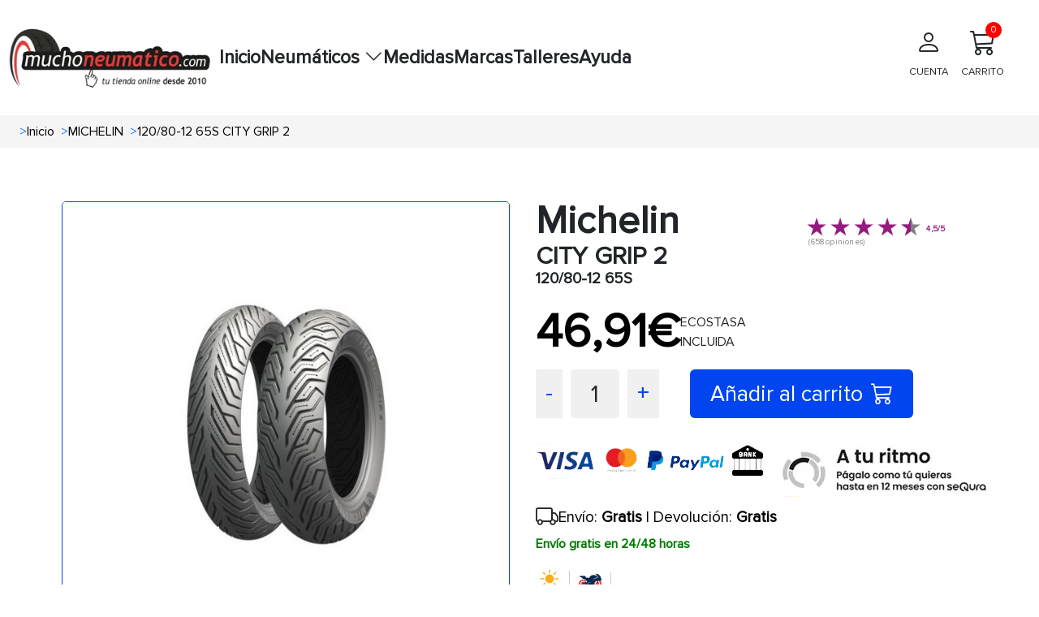

--- FILE ---
content_type: text/html; charset=UTF-8
request_url: https://www.muchoneumatico.com/neumaticos/70516-12080-12-65s-city-grip-2.html
body_size: 14246
content:
<!doctype html>
<html lang="es">
    <head>
                    <meta charset="utf-8">
                        <meta name="viewport" content="width=device-width, initial-scale=1.0, maximum-scale=5.0">
            <meta http-equiv="X-UA-Compatible" content="IE=edge">
            <title>
                                    Neumaticos MICHELIN 120/80-12 65S CITY GRIP 2
                            </title>
            <meta name="description" content= "Compra tus neumáticos MICHELIN 120/80-12 65S CITY GRIP 2 al precio más barato, tus ruedas MICHELIN online a partir de 46.91€. ¡Envío en 24 horas y gratis" />
            <link rel="icon" type="image/vnd.microsoft.icon" href="/images/favicon.ico"/>
            <link rel="preload" as="style" onload="this.onload=null;this.rel='stylesheet'" href="https://cdn.jsdelivr.net/npm/bootstrap@5.3.3/dist/css/bootstrap.min.css" integrity="sha384-QWTKZyjpPEjISv5WaRU9OFeRpok6YctnYmDr5pNlyT2bRjXh0JMhjY6hW+ALEwIH" crossorigin="anonymous">
            <link rel="stylesheet" href="/css/base.min.css?20251112155427">
            <link rel="preload" href="/fonts/proximanova_regular.woff2" as="font" type="font/woff2" crossorigin>
            <link
            rel="preload" as="style" onload="this.onload=null;this.rel='stylesheet'" href="https://cdn.jsdelivr.net/npm/bootstrap-icons@1.10.5/font/bootstrap-icons.min.css">
                                        <link rel="dns-prefetch" href="//widget.trustpilot.com">
                        <script src="/js/traduction.js?20250930135504"></script>
            <link rel="dns-prefetch" href="//stackpath.bootstrapcdn.com">
            <link rel="preconnect" href="//www.googletagmanager.com">
            <link rel="preconnect " href="//www.googletagservices.com">
            <link rel="dns-prefetch" href="//live.sequracdn.com">
            <link rel="dns-prefetch" href="//cdn-cookieyes.com">
            <link rel="preconnect" href="https://cdn-cookieyes.com" crossorigin>
            <link rel="dns-prefetch" href="//directory.cookieyes.com">
            <link rel="preconnect" href="https://directory.cookieyes.com" crossorigin>
            <link rel="dns-prefetch" href="//log.cookieyes.com">
            <link rel="preconnect" href="https://log.cookieyes.com" crossorigin>
            <link rel="stylesheet" href="/css/select2.min.css?20250930135436">
            <link rel="stylesheet" href="/css/select2-bootstrap4.min.css?20250930135436">
                <link rel="stylesheet" href="/css/showProduct/showProducts.min.css?20251006104641">
            <link rel="stylesheet" type="text/css" href="/css/michelin_show_product.css?20250930135436">
        <link rel="stylesheet" href="https://cdn.jsdelivr.net/npm/bootstrap-icons@1.10.5/font/bootstrap-icons.min.css">
        <script src="https://cdn.jsdelivr.net/npm/popper.js@1.12.9/dist/umd/popper.min.js" integrity="sha384-ApNbgh9B+Y1QKtv3Rn7W3mgPxhU9K/ScQsAP7hUibX39j7fakFPskvXusvfa0b4Q" crossorigin="anonymous"></script>
                                                                                <link rel="alternate" hreflang="x-default" href="https://www.muchoneumatico.com/neumaticos/70516-12080-12-65s-city-grip-2.html"/>
                            <link rel="alternate" hreflang="es-ES" href="https://www.muchoneumatico.com/neumaticos/70516-12080-12-65s-city-grip-2.html">
                                                                <link rel="alternate" hreflang="pt-PT" href="https://muchpneu.pt/pneus/70516-12080-12-65s-city-grip-2.html">
                                                                                    <link rel="alternate" hreflang="fr-FR" href="https://muchpneu.fr/pneus/70516-12080-12-65s-city-grip-2.html">
                                        <link rel='canonical' href="https://www.muchoneumatico.com/neumaticos/70516-12080-12-65s-city-grip-2.html">
                                <script>
        dataLayer = [];
        dataLayer.push({
            "loginStatus": "logged out",
            "userId": "guest_933262661",
            "pageCategory": "producto",
            "ecommerce": {
                "currencyCode": "EUR",
                "detail": {
                    "products": [
                        {
                            "name": "120/80-12 65S CITY GRIP 2",
                            "id": "MCHES70516",
                            "price": "46.91",
                            "brand": "MICHELIN",
                            "category": "Moto",
                            "medida": "120/80R12"
                        }
                    ]
                }
            }
        });
    </script>
                            <script>
    (function (w, d, s, l, i) {
        w[l] = w[l] || [];
        w[l].push({'gtm.start': new Date().getTime(), event: 'gtm.js'});
        var f = d.getElementsByTagName(s)[0],
            j = d.createElement(s),
            dl = l != 'dataLayer' ? '&l=' + l : '';
        j.async = true;
        j.src = 'https://www.googletagmanager.com/gtm.js?id=' + i + dl;
        f.parentNode.insertBefore(j, f);
    })(window, document, 'script', 'dataLayer', 'GTM-KK6MS8L');
</script>
                                                                    <style>:root
            {
                                    --primary-color
                    : #EC1B23
                    ;
                                    --dark-primary-color
                    : #2E2D28
                    ;
                                    --light-primary-color
                    : #fc5c61
                    ;
                                    --box-shadow
                    : 0 0 0 0.2rem rgba(239, 61, 61, 0.5)
                    ;
                            }
        </style>
                <style>
        @font-face {
            font-family: "proximanova-regular";
            src: url("/fonts/proximanova_regular.woff2") format("woff2");
            font-style: normal;
            font-display: swap;
        }
        .driverreviews-widget__no-ratings {
            display: none;
        }
        body {
            font-family: 'proximanova-regular', sans-serif;
        }
    </style>
</head>
<body onload="ofuscarLinks()">
            <noscript>
            <iframe src="https://www.googletagmanager.com/ns.html?id=GTM-KK6MS8L" height="0" width="0" style="display:none;visibility:hidden"></iframe>
        </noscript>
                    
                    
    <input id="ics_current_lang" type="hidden" value=""/>
            <header>
    <div class="container_header position-relative">
        <div class="logo">
            <a href="/">
                                                                                                    <picture>
                                            <source srcset="/images/configure/muchoneumatico-logo-2024.webp" type="image/webp">
                                        <source srcset="/images/configure/muchoneumatico-logo-2024.png" type="image/png">
                    <img fetchpriority="high" src="/images/configure/muchoneumatico-logo-2024.webp?20250930135439" height="auto" width="250" alt="www.muchoneumatico.com" class="logo-img"/>
                </picture>
            </a>
        </div>
        <nav class="main-nav" id="main-nav">
            <div class="menu-container">
                                                <ul class="main-menu">
                                            <li class="menu-item ">
                                                            <a class="menu-link" data-ofuscar="0" href="https://www.muchoneumatico.com/" target="_self">Inicio</a>
                                                    </li>
                                            <li class="menu-item has-dropdown">
                                                            <button class="menu-link dropdown-toggle" aria-expanded="false">
                                    Neumáticos
                                    <i class="bi bi-chevron-down"></i>
                                </button>
                                <ul class="submenu">
                                                                                                                                <li>
                                <a class="dropdown-item font-weight-bold padding4" data-ofuscar="0" href="https://www.muchoneumatico.com/comprar-neumaticos/neumaticos-coche" style="font-size:16px" target="_self">Neumáticos de coche</a>
                            </li>
                                                    <li>
                                <a class="dropdown-item font-weight-bold padding4" data-ofuscar="0" href="https://www.muchoneumatico.com/comprar-neumaticos/neumaticos-4x4" style="font-size:16px" target="_self">Neumáticos 4x4</a>
                            </li>
                                                    <li>
                                <a class="dropdown-item font-weight-bold padding4" data-ofuscar="0" href="https://www.muchoneumatico.com/comprar-neumaticos/neumaticos-moto" style="font-size:16px" target="_self">Neumáticos moto</a>
                            </li>
                                                    <li>
                                <a class="dropdown-item font-weight-bold padding4" data-ofuscar="0" href="https://www.muchoneumatico.com/comprar-neumaticos/neumaticos-furgoneta" style="font-size:16px" target="_self">Neumáticos furgoneta</a>
                            </li>
                                                    <li>
                                <a class="dropdown-item font-weight-bold padding4" data-ofuscar="0" href="https://www.muchoneumatico.com/comprar-neumaticos/neumaticos-camion" style="font-size:16px" target="_self">Neumáticos camión</a>
                            </li>
                                                            
                                </ul>
                                                    </li>
                                            <li class="menu-item ">
                                                            <a class="menu-link" data-ofuscar="0" href="https://www.muchoneumatico.com/comprar-neumaticos/neumaticos-medidas" target="_self">Medidas</a>
                                                    </li>
                                            <li class="menu-item ">
                                                            <a class="menu-link" data-ofuscar="0" href="https://www.muchoneumatico.com/marcas" target="_self">Marcas</a>
                                                    </li>
                                            <li class="menu-item ">
                                                            <a class="menu-link" data-ofuscar="0" href="https://www.muchoneumatico.com/talleres-neumaticos" target="_self">Talleres</a>
                                                    </li>
                                            <li class="menu-item ">
                                                            <a class="menu-link" data-ofuscar="0" href="https://www.muchoneumatico.com/preguntas-frecuentes" target="_self">Ayuda</a>
                                                    </li>
                                    </ul>
            </div>

            <div class="professional-access d-none d-md-block">
                            </div>
            <div class="header_container-actions">
                
                <div class="header-actions">
                    <div class="user-action">
                                                    <a href="/usuarios/panel" rel="nofollow" class="action-label d-flex flex-column align-items-center p-2">
                                <i class="bi bi-person fs-2"></i>
                                <p>CUENTA</p>
                            </a>
                                            </div>
                    <div class="cart-action d-flex align-items-center flex-column position-relative header_popup-cart">
                                                                        <a href="/cart" rel="nofollow" aria-label="Carrito" title="Carrito" class="action-label d-flex flex-column align-items-center p-2">
                            <i class="bi bi-cart3 fs-2"></i>
                            CARRITO
                            <span class="cart-count" id="totalCartBadge" data-default="0">0</span>
                        </a>
                                                <div class="showCart" style="display: none;">
                            <div class="cartList p-3" data-cantidad="0">
<input type="hidden" id="countryShortName" value="">
    <i class="bi bi-caret-up-fill position-absolute fs-4 d-block" style="color: #0045ef; top:-22px; right: 22px;"></i>
            <div class="row pt-3 pb-3 ml-2 mr-2 fontS">
            <div class="col-4">
                <img class="lazyload" style="width: 50%; height: auto;" src="/images/empty-cart.jpg?20250930135439" data-src="/images/empty-cart.jpg?20250930135439" alt="carrito" width="90" height="90"/>
            </div>
            <div class="col-8 fontSizeTextTalleres pt-4">No hay artículos en su carrito.</div>
        </div>
    </div>
                        </div>
                                            </div>

                </div>
            </div>
        </nav>
        <button id="menu-button" class="mobile-menu-toggle"  style="color: black;" aria-label="Toggle menu">&#9776;</button>
    </div>
</header>
            <div class="modal fade" id="errorModal" tabindex="-1" aria-labelledby="errorModalLabel" aria-hidden="true">
    <div class="modal-dialog modal-dialog-centered">
        <div class="modal-content">
            <div class="modal-header headerModal">
                <h5 class="modal-title" id="errorModalLabel"></h5>
                <button type="button" class="btn-close" data-bs-dismiss="modal" aria-label="Close"></button>
            </div>
            <div class="modal-body ">
                                                <p id="errorMessage"></p>
            </div>
            <div class="modal-footer">
                <button type="button" class="btn btn-secondary" data-bs-dismiss="modal">Cerrar</button>
            </div>
        </div>
    </div>
</div>
                        <section class="breadcrumbs">
                <div class="container_breadcrumbs">
                    <ol class="breadcrumb-style p-0 m-0" itemscope="" itemtype="https://schema.org/BreadcrumbList">
                                                                            <li itemprop="itemListElement" itemscope="" itemtype="https://schema.org/ListItem" class=" px-1 ">
                                <span class="text-primary ml-1 mr-1">></span>
                                <a class="ml-3"  href="/"  itemprop="item" style="text-decoration: none; color: #000; width: max-content;">
                                    <span itemprop="name">Inicio</span>
                                </a>
                                <meta itemprop="position" content="1"/>
                            </li>
                                                    <li itemprop="itemListElement" itemscope="" itemtype="https://schema.org/ListItem" class=" px-1 ">
                                <span class="text-primary ml-1 mr-1">></span>
                                <a class="ml-3"  href="/marcas/michelin"  itemprop="item" style="text-decoration: none; color: #000; width: max-content;">
                                    <span itemprop="name">MICHELIN</span>
                                </a>
                                <meta itemprop="position" content="1"/>
                            </li>
                                                    <li itemprop="itemListElement" itemscope="" itemtype="https://schema.org/ListItem" class=" px-1 active">
                                <span class="text-primary ml-1 mr-1">></span>
                                <a class="ml-3"  href="#"  itemprop="item" style="text-decoration: none; color: #000; width: max-content;">
                                    <span itemprop="name">120/80-12 65S CITY GRIP 2</span>
                                </a>
                                <meta itemprop="position" content="1"/>
                            </li>
                                            </ol>
                </div>
            </section>
                    <input type="hidden" name="activeAddresNew" value="" id="activeAddresNew">
    <div class="row pt-3 container_ficha_produto ">
                <div class="col-md-6 col-left-show componente_ordenador">
    <div class="product_show-left-section ">
                                                              <img src="/images/products/l/citgr2.webp?20251002075803" alt="120/80-12 65S CITY GRIP 2" id="main-image" width="800" class="show_product main-image" height="800">
    </div>
    <div id="carouselExample" class="carousel slide">
        <div class="carousel-inner" id="carouselInner" style="display: flex; overflow-x: auto;">
            <div class="carousel-item active">
                <div class="d-flex">
                                                                                                                                            <a class="zoomple" target="_self">
                                                        <picture>
                                                                    <source srcset='/images/products/l/citgr2.webp?20251002075803' type="image/webp">
                                                                                                    <source srcset='/images/products/l/citgr2.jpg?20251014193529' type="image/jpg">
                                                                <img itemprop="image" width="400" height="400" class="d-block carousel-image carousel-image " data-src="/images/products/l/citgr2.jpg?20251014193529" alt="120/80-12 65S CITY GRIP 2" onclick="changeImage(this.getAttribute('data-src'))" style="width: 130px; height: auto;"/>
                            </picture>
                        </a>
                                                                                                                                            <a class="zoomple" target="_self">
                                                        <picture>
                                                                                                    <source srcset='/images/features/l/0ZxUoRz.jpg?20250930135439' type="image/jpg">
                                                                <img itemprop="image" width="400" height="400" class="d-block carousel-image carousel-image " data-src="/images/features/l/0ZxUoRz.jpg?20250930135439" alt="CITY GRIP 2" onclick="changeImage(this.getAttribute('data-src'))" style="width: 130px; height: auto;"/>
                            </picture>
                        </a>
                                                                                                                                            <a class="zoomple" target="_self">
                                                        <picture>
                                                                                                    <source srcset='/images/features/l/SjHO94E.jpg?20250930135439' type="image/jpg">
                                                                <img itemprop="image" width="400" height="400" class="d-block carousel-image carousel-image " data-src="/images/features/l/SjHO94E.jpg?20250930135439" alt="CITY GRIP 2" onclick="changeImage(this.getAttribute('data-src'))" style="width: 130px; height: auto;"/>
                            </picture>
                        </a>
                                                                                                                                            <a class="zoomple" target="_self">
                                                        <picture>
                                                                                                    <source srcset='/images/features/l/5LJwBiL.jpg?20250930135439' type="image/jpg">
                                                                <img itemprop="image" width="400" height="400" class="d-block carousel-image carousel-image " data-src="/images/features/l/5LJwBiL.jpg?20250930135439" alt="CITY GRIP 2" onclick="changeImage(this.getAttribute('data-src'))" style="width: 130px; height: auto;"/>
                            </picture>
                        </a>
                                                        </div>
            </div>
        </div>
        <button id="carouselPrev" class="carousel-control-prev" type="button" onclick="prevImage()" style="position: absolute; left: 0;">
            <span class="carousel-control-prev-icon" aria-hidden="true"></span>
            <span class="visually-hidden">Previous</span>
        </button>
        <button id="carouselNext" class="carousel-control-next" type="button" onclick="nextImage()" style="position: absolute; right: 0;">
            <span class="carousel-control-next-icon" aria-hidden="true"></span>
            <span class="visually-hidden">Next</span>
        </button>
    </div>
</div>
    <div class="col-md-6 col-right-show componente_ordenador">
        
                                                                                

	<div class="row">
    <div class="col-7">
        <h1 class="title_h5_div_show">Michelin <span class="title_h3_div_show m-0">CITY GRIP 2</span>
            <span class="p-show m-0">120/80-12 65S</span></h1>
    </div>
    <div class="col-5 opiniones"><br>
        <div class="driverreviews-widget" data-ean="3528706941924" data-type="rating"  data-review-link ></div>

    </div>
</div>

                <div class="mt-3 p-0 text-right">
    <div class="info-antes">
                                </div>
    <div class="d-flex gap-2 align-items-center">
        <div>
            <div class=" mb-0 pt-0 pb-0 text-right">
                <span itemprop="offers" itemscope itemtype="http://schema.org/Offer">
                    <span itemprop="price" class="precio-nuevo-show " content="46.91">
                        46,91€
                    </span>
                    <span class="textHora"></span>
                    <meta itemprop="priceCurrency" content="EUR">
                    <link itemprop="availability" href="http://schema.org/InStock">
                </span>
            </div>
        </div>
                    <div class="">ECOSTASA
                <br>
                INCLUIDA
            </div>
            </div>
</div>
<div class="row mt-3 gap-3">
    <div class="col box-counter-cantidad">
        <div class="counter-cantidad d-flex">
            <span class="cantidad-control-page-show" style="cursor: pointer;" onclick="decrement(70516)" id="decrement">-</span>
            <span class="cantidad-box-grey-page-show" id="quantity70516">1</span>
            <span class="cantidad-control-page-show" style="cursor: pointer;" onclick="increment(70516)" id="increment">+</span>
        </div>
        <span class="text-primary" id="errorStock70516" style="display:none">no hay más stock</span>
    </div>
                        <div class="col d-flex justify-content-start ">
            <button  class="btn-carrito-page-ficha add addCart" data-id="70516" data-url="/cart" data-manufacture="MICHELIN" data-measure="120/80R12">
                Añadir al carrito
                <i class="bi bi-cart3" style="margin-left: 10px;"></i>
            </button>
            <input type="hidden" name="totalStock" id="totalStock70516" value="9">
        </div>
    </div>
<script>
    const checkbox = document.getElementById('checkboxProductNotification');
if (checkbox) {
    checkbox.addEventListener('click', function () {
        const notification = this.checked;
        const product = this.getAttribute('data-product');
        fetch('/neumaticos/addproductnotification', {
            method: 'POST',
            headers: {
                'Content-Type': 'application/x-www-form-urlencoded'
            },
            body: `notification=${encodeURIComponent(notification)}&product=${encodeURIComponent(product)}`
        })
        .then(response => {
            if (!response.ok) {
                throw new Error('Network response was not ok');
            }
            const html = notification
                ? translations.PRODUCT_NOTIFICATION
                : translations.PRODUCT_NOTIFICACION_CANCEL;
            const modalContent = document.getElementById('errorMessage');
            modalContent.innerHTML = html;
            const errorModal = new bootstrap.Modal(document.getElementById('errorModal'));
            errorModal.show();
        })
        .catch(error => {
            console.error('Error:', error);
            const modalContent = document.getElementById('errorMessage');
            modalContent.textContent = `Ocurrió un error al procesar la solicitud`;
            const errorModal = new bootstrap.Modal(document.getElementById('errorModal'));
            errorModal.show();
        });
    });
}
</script>
        <div class="product_show-installments mt-4 ">
                                    <div class="contenedor-logos mt-2 d-lg-flex">
                <a href="/formas-de-pago" target="_self" aria-label="visa">
                    <span class="sprite_show bg-logos_pagos"></span>
                </a>
                <a href="/comprar-neumaticos-plazos" target="_self" aria-label="sequra">
                    <span class="sprite_show pagos_segura"></span>
                </a>
            </div>
            </div>
<script src="https://code.jquery.com/jquery-3.6.0.min.js"></script>
<script>
    var sequraConfigParams = {
        merchant: "muchoneumatico",
        assetKey: "wML6Mw8T0P",
        products: ["pp3"],
        scriptUri: "https://live.sequracdn.com/assets/sequra-checkout.min.js",
        decimalSeparator: ',',
        thousandSeparator: '.',
        rebranding: true
    };
    (function (i, s, o, g, r, a, m) {
        i['SequraConfiguration'] = g;
        i['SequraOnLoad'] = [];
        i[r] = {};
        i[r][a] = function (callback) {
            i['SequraOnLoad'].push(callback);
        };
        (a = s.createElement(o)),
        (m = s.getElementsByTagName(o)[0]);
        a.async = 1;
        a.src = g.scriptUri;
        m.parentNode.insertBefore(a, m);
    })(window, document, 'script', sequraConfigParams, 'Sequra', 'onLoad');
</script>
        <div class="row mt-1">
    <div class="col-12">
                    <span class=" text-right">
                <div class="d-flex gap-2 align-items-center">
                    <i class="bi bi-truck fs-3"></i>
                    <span class="text-send-free"> Envío: <b>Gratis</b> | Devolución: <b>Gratis</b></span>
                </div>
                <span class="text-receive-it">
                                            Envío gratis en 24/48 horas
                                    </span>
            </span>
            </div>
</div>
        <div class="show-page-icons-container d-flex align-items-center gap-5">
       <div class="justify-content-start align-items-center mt-2">        
    <div class="p2_div_show d-flex align-items-center">
        <span class="img_col_2">
                                                          <span class="sprite_show icon_100" title="Verano"></span>
                    </span>
        <span class="img_col_2 ">
                                                    <span class="sprite_show M0_FrontRear " title="Moto" style="margin-left: -12px; margin-right: -17px; transform: scale(.6);"></span>
        </span>
                                                
        
        
        
                                                                                        
    </div>
        </div>
            <div class="col-5 d-flex align-items-center">
                    </div>
    </div>
                <p class="mt-4 fs-5">Promociones y regalos</p>
<hr>
<div class="row">
                <div class="show-page-div-3-button d-flex justify-content-start align-items-center">
                            </div>
</div>
    </div>

    </div>
    <section class="tabs_show ">
        <div id="showToCompare">
                                                            </div>
                    <div class="pageShowTabs_tabs-container">
    <button class="pageShowTabs_tab-link active  " id="opiniones" onclick="showTabContent(event, 'opinionesTab')">OPINIONES</button>
    <button class="pageShowTabs_tab-link" id="info" onclick="showTabContent(event, 'informacion')">
        INFORMACIÓN
    </button>
                                                                                                                                                                                                                           <button class="pageShowTabs_tab-link" onclick="showTabContent(event, 'description')">
            DESCRIPCIÓN
        </button>
        <button class="pageShowTabs_tab-link" onclick="showTabContent(event, 'recomendado')">
        RECOMENDADO</button>
    <button class="pageShowTabs_tab-link" onclick="showTabContent(event, 'talleres')">TALLERES</button>
</div>
<div id="opinionesTab" class="pageShowTabs_tab-content" style="display: block;">
    <div class="driverreviews-widget" data-show-external-review-link data-ean="3528706941924"
     data-type="combined-review"></div>
<script>
    document.addEventListener('DOMContentLoaded', function () {
        setTimeout(function () {
            var noRatingsWidget = document.querySelector('.driverreviews-widget__no-ratings');
            const opiniones = document.querySelector('#opiniones');
            if (opiniones) {
                opiniones.style.display = "block";
                if (noRatingsWidget) {
                    var combinedReview = document.querySelector(".driverreviews-widget--combined-review");
                    const reviewCountElement = document.querySelector('.driverreviews-widget__review-count');
                    if (reviewCountElement) {
                        const reviewCount = reviewCountElement.textContent || reviewCountElement.innerText;
                        if (reviewCount == 0) {
                            combinedReview.style.display = "none";
                            document.querySelector('#opiniones').style.display = "none";
                            document.querySelector('#opinionesTab').style.display = "none";
                            const info = document.querySelector('#info');
                            if (info) {
                                info.classList.add('active');
                                document.querySelector('#informacion').style.display = "block";
                            }
                        }
                    }
                }
            }
        }, 1000);
    });
</script>
</div>
<div id="informacion" class="pageShowTabs_tab-content" style="display:none">
    <div class="pageShowTabsInformation-left-column">
                        <strong></strong>
            <div id="michelin_cat"> 
  <div class="container border border-dark p-4 mt-4">
    <div class="mb-5 hyl_contenedor_principal">
      <div class="row align-items-center hyl_contenedor-imagen">
        <div class="hyl_contenedor-imagen">
          <img src="/images/cms/2024-01-31_09h53_03.jpg" width="100%" alt="Michelin City Grip 2 en ciudad"> 
        </div>
      </div>
    </div>

    <div class="mb-5 position-relative">
      <div class="row align-items-center caja1">
        <div class="col-md-8 hyl_titulo1 d-flex align-items-center">
          <h2 class="fw-bold align-middle">MICHELIN CITY GRIP 2</h2>
		          <div class="col-md-2 hyl_img  text-end">
          <img src="/images/cms/bike.jpg" class="hyl_img" width="50" alt="Logo de neumáticos de moto">
        </div>
        </div>     
      </div>
    </div>

      <div class="my-5 mt-5 hyl_borde_padre ">
        <div class="border-bottom border-secundary border-5">
        </div>
        <div class="border-bottom border-primary border-5">
        </div>
      </div>

      <div class="my-5 mt-5">
        <div class="row row justify-content-between">
          <div class="col hyl_p">
            <p class="align-middle">Descubre la excelencia del <strong>MICHELIN City Grip 2</strong>, la elección definitiva para scooters y motos eléctricas, brindándote máxima seguridad en todas las condiciones climáticas. Este neumático, seleccionado por fabricantes de renombre, <strong>destaca por su excepcional adherencia en diversas superficies</strong>, asegurando un rendimiento óptimo en carreteras urbanas y suburbanas. La versatilidad del City Grip 2 se refleja en su capacidad para adaptarse a cualquier época del año, simplificando la elección del cliente. Además, su amplia gama de tamaños <strong>abarca desde modelos con motores pequeños hasta scooters maxi y eléctricos</strong>, satisfaciendo las variadas necesidades de los consumidores.</p>
			<p class="align-middle">Diseñado para satisfacer las demandas modernas de propietarios de scooters, el <strong>MICHELIN City Grip 2</strong> incorpora una avanzada tecnología de ingeniería. Su compuesto innovador, que incluye sílice, junto con el nuevo diseño de la banda de rodadura en forma de diente de tiburón ofrece un rendimiento de agarre sin igual en condiciones húmedas, sin comprometer la reconocida durabilidad característica de los neumáticos Michelin. Desarrollado por expertos en el Centro de Tecnología de Michelin, el City Grip 2<strong> garantiza un viaje seguro y cómodo</strong>, destacando como la opción ideal para los desafíos cotidianos de las carreteras urbanas y suburbanas.</p>
			
          </div>
          <div class="col-sm-4  hyl_img2">
            <img src="/images/cms/citygrip2-cuadrada.jpg" class="img-fluid" alt="Dos neumáticos Michelin City Grip 2">
          </div>
        </div>
      </div>

    <div class="">
      <div class="row align-items-center">
        <div class="col hyl_p">
          <p class=" align-middle"><i class="bi bi-check-lg check1"></i>Descubre unos neumáticos de scooter de excelente adherencia en cualquier condición climática.</p>
        </div>
      </div>
    </div>


    <div class="">
      <div class="row align-items-center">
        <div class="col hyl_p">
          <p class=" align-middle"><i class="bi bi-check-lg check1"></i>Modelo elegido por fabricantes de scooters de la talla de Peugeot o Yamaha.</p>
        </div>
      </div>
    </div>


      <div class="my-5 mt-5 hyl_borde_padre ">
        <div class="border-bottom border-secundary border-5">
        </div>
        <div class="border-bottom border-primary border-5">
        </div>
      </div>
	  
        <div class="embed-responsive embed-responsive-16by9 ratio ratio-4x3">
          <iframe class="embed-responsive-item" src="https://www.youtube.com/embed/BeWrSKinv9M" allowfullscreen="" width="200" height="200"></iframe>
        </div>

        <div class="mt-5 fondo border-start border-primary border-5 hyl_seguridad">
          <div class="row align-items-center ">
            <div class="col hyl_titulo3">
              <h3 class="align-middle">MUY BUEN AGARRE</h3>
            </div>
            <div class="col-sm-4 hyl_img4 start-100 translate-middle">
              <img src="/images/cms/tip.png" class="">
            </div>
          </div>
        </div>

		<div class="fondo border-start border-primary border-5 hyl_seguridad">
		  <div class="row align-items-center">
			<div class="col hyl_p1">
			  <p class=" align-middle">La avanzada composición de goma con base de sílice, combinada con laminillas en forma de diente de tiburón, confiere a este neumático un<strong> sobresaliente nivel de agarre en superficies mojadas o resbaladizas</strong>. Asimismo, garantiza una frenada eficiente en condiciones de humedad.</p>
			</div>
		  </div>
		</div>


        <div class="mt-5 fondo border-start border-primary border-5 hyl_seguridad">
          <div class="row align-items-center ">
            <div class="col hyl_titulo3 ">
              <h3 class="align-middle">ELEGIDO POR MUCHOS</h3>
            </div>
            <div class="col-sm-4 hyl_img4 start-100 translate-middle">
              <img src="/images/cms/tip.png" class="">
            </div>
          </div>
        </div>

        <div class="fondo border-start border-primary border-5 hyl_seguridad">
		  <div class="row align-items-center">
			<div class="col hyl_p1">
			  <p class=" align-middle">El reconocido neumático <strong>MICHELIN City Grip 2</strong> <strong>ha obtenido la preferencia de los principales fabricantes</strong>, entre ellos, renombradas marcas como <strong>YAMAHA y PEUGEOT</strong>, quienes han seleccionado este modelo para equipar sus scooters. Este respaldo demuestra la confianza de la industria en la calidad y rendimiento excepcionales que ofrece el MICHELIN City Grip 2 en diversas condiciones de conducción urbana.</p>
			</div>
		  </div>
		</div>


       <div class="mt-5">
		  <h2 class="fw-bold align-middle">Especificaciones</h2>
		  <ul>
			<li><b>Modelo:</b> MICHELIN CITY GRIP 2</li>
			<li><b>Tamaño:</b> llantas 10", 11", 12", 13", 14", 15" y 16"</li>
			<li><b>Índice de velocidad:</b> entre L y S (de 120 a 180km/h)</li>
			<li><b>Índice de carga:</b> Varía según el tamaño del neumático</li>
			<li><b>Aplicación:</b> Motos y scooter eléctricos </li>
		  </ul>
		</div>


      <div class="my-5 mt-5 hyl_borde_padre ">
        <div class="border-bottom border-secundary border-5">
        </div>
        <div class="border-bottom border-primary border-5">
        </div>
      </div>

		

        <div class="my-5 mt-5 ">
          <div class="row align-items-center">
            <div class="hyl_contenedor-imagen">
              <img src="/images/cms/2024-01-31_09h52_53.jpg" width="100%" alt="Tecnología del Michelin City Grip 2">
            </div>
          </div>
        </div>


      </div>
 </div>
                <p><p><span style="color: rgb(33, 37, 41);">Los avances en la tecnología son la clave del éxito de las ofertas de los&nbsp;</span><span style="color: rgb(33, 37, 41);"><a href="/marcas/michelin">neumaticos de Michelin</a></span><span style="color: rgb(33, 37, 41);">. L</span><span style="color: rgb(33, 37, 41);">a compañía tiene la intención de seguir siendo la empresa más innovadora en su sector. Su objetivo es innovar mejor y más rápido para que mantenga su ventaja sobre la competencia y ofrecer soluciones que son cada vez más eficaces y competitivas, adaptándose perfectamente a los retos de la movilidad.</span></p><p>La marca de neumáticos Michelin dispone de una amplia selección de&nbsp;<span style="font-weight: bolder;">modelos de neumáticos</span>&nbsp;que se adaptarán tanto a las características de tu vehículo como a tus necesidades como conductor.<span style="color: rgb(33, 37, 41);"><br></span><br></p></p>
            <p>
            <strong></strong>
            
        </p>
            <p>
            <strong></strong>
            
        </p>
            <p>
            <strong></strong>
            
        </p>
            <p>
            <strong><p><br></p></strong>
            
        </p>
            <p>
            <strong></strong>
            
        </p>
            <p>
            <strong></strong>
            
        </p>
            <p>
            <strong></strong>
            
        </p>
            <p>
            <strong></strong>
            
        </p>
            <p>
            <strong></strong>
            
        </p>
            <p>
            <strong></strong>
            
        </p>
            <p>
            <strong></strong>
            
        </p>
            <p>
            <strong></strong>
            
        </p>
            <p>
            <strong></strong>
            
        </p>
            <p>
            <strong></strong>
            
        </p>
            <p>
            <strong></strong>
            
        </p>
            <p>
            <strong>                                        
                                    </strong>
                                                    
                                    
        </p>
            <p>
            <strong>                                        
                                    </strong>
                                                    
                                    
        </p>
            <p>
            <strong>                                        
                                    </strong>
                                                    
                                    
        </p>
            <p>
            <strong>                                        
                                    </strong>
                                                    
                                    
        </p>
            <p>
            <strong>                                        
                                    </strong>
                                                    
                                    
        </p>
            <p>
            <strong>                                                        
                                                    </strong>
                                                                    
                                                    
        </p>
            <p>
            <strong>                                                        
                                                    </strong>
                                                                    
                                                    
        </p>
            <p>
            <strong>                                                        
                                                    </strong>
                                                                    
                                                    
        </p>
            <p>
            <strong>                                                        
                                                    </strong>
                                                                    
                                                    
        </p>
            <p>
            <strong>                                                        
                                                    </strong>
                                                                    
                                                    
        </p>
            <p>
            <strong>                                                        
                                                    </strong>
                                                                    
                                                    
        </p>
            <p>
            <strong>                                                        
                                                    </strong>
                                                                    
                                                    
        </p>
            <p>
            <strong>                                                        
                                                    </strong>
                                                                    
                                                    
        </p>
            <p>
            <strong>                                                        
                                                    </strong>
                                                                    
                                                    
        </p>
            <p>
            <strong>                                                        
                                                    </strong>
                                                                    
                                                    
        </p>
            <p>
            <strong>                                                        
                                                    </strong>
                                                                    
                                                    
        </p>
            <p>
            <strong>                                                        
                                                    </strong>
                                                                    
                                                    
        </p>
            <p>
            <strong>                                                        
                                                    </strong>
                                                                    
                                                    
        </p>
            <p>
            <strong>                                                        
                                                    </strong>
                                                                    
                                                    
        </p>
            <p>
            <strong>                                                                                                                
                                                    
                                                    </strong>
                                                                                                                            
                                                    
                                                    
        </p>
            <p>
            <strong>                                                        
                                                    </strong>
                                                                    
                                                    
        </p>
            <p>
            <strong>                                                        
                                                    </strong>
                                                                    
                                                    
        </p>
            <p>
            <strong>                                                        
                                                    </strong>
                                                                    
                                                    
        </p>
            <p>
            <strong>                                                    
                                                </strong>
                                                                
                                                
        </p>
            <p>
            <strong>                                                    
                                                </strong>
                                                                
                                                
        </p>
    </div>
</div>
<div id="description" class="pageShowTabs_tab-content" style="display:none">
  <div class="pageShowTabsInformation-left-column">
                    <h2 >Características de <strong>MICHELIN CITY GRIP 2 120/80R12 65 S</strong></h2>

<p>El <strong>City grip 2</strong> de <strong>Verano</strong>  pertenece al segmento <strong>PREMIUM</strong> del fabricante <strong>Michelin</strong> , cuenta con unas medidas de  <strong>120/80R12 65 S</strong>  ideales para su uso en motocicletas.</p>
<p>A diferencia de los coches, los neumáticos para motos no tienen una banda de rodadura perfectamente plana. Además, como hemos visto antes, según el tipo, pueden presentar una superficie completa o parcialmente lisa, o también ranuras y tacos, para mejorar el agarre y aprovechar al máximo la tracción de la moto, scooter o ciclomotor.</p>
<p>El neumático <strong>MICHELIN CITY GRIP 2 120/80R12 65 S</strong> cuenta con una anchura de  <strong>120</strong> milímetros, un perfil de <strong>80</strong> mm y un diámetro de <strong>12</strong> pulgadas.</p>

<p>Esta rueda tiene un índice de carga de <strong>65</strong>, con este índice de carga es posible soportar un peso de <strong>290</strong> kilogramos.</p>
<p>La velocidad máxima a la que puede circular el  <strong>MICHELIN CITY GRIP 2 120/80R12 65 S</strong> es de<strong>180</strong> kilómetros por hora, según nos indica el símbolo de velocidad <strong>S</strong>.</p>

<h3 >Otras consideraciones</h3>
    <p>Si buscas la máxima calidad y prestaciones en un neumático de moto, el  <strong>City grip 2</strong>  de  <strong>Michelin</strong>  es el neumático que estabas buscando. Este neumático de <strong>Verano</strong> de  <strong>Michelin</strong>  es sin duda la mejor opción en cuanto a calidad para tu moto.</p>

<p>Para saber qué medida es adecuada para tu moto, controla las indicaciones del fabricante que aparecen en tu libreta de inspección técnica. Podrás verificar dicha medida, buscando el código de identificación que se compone de cinco grupos de números y letras.</p>
<p>Compra tus neumáticos de moto de la marca  <strong>Michelin</strong> al precio más bajo del mercado.</p>
                </div>
</div>
<div id="caracteristicas" class="pageShowTabs_tab-content" style="display:none">
    <div class="pageShow_tabs-container">
    <div class="pageShow_tabs">
                                                                                                                                                                                                                                                                                                                                                                        </div>
                                                                                                                                                                                                                    </div>
</div>
<div id="recomendado" class="pageShowTabs_tab-content" style="display:none">
    <h2>COMPRA PRODUCTOS SIMILARES AL 120/80-12 65S CITY GRIP 2</h2>
    <p>No hay productos relacionados.</p>
</div>
<div id="talleres" class="pageShowTabs_tab-content" style="display:none">
    <div class="my-4">
        <h2>
            Encuentra un taller cerca de ti para montar tus neumáticos.
        </h2>
    </div>
    <div class="col-12 d-lg-flex gap-2 flex-wrap justify-content-between">
    <div class="col-12 col-lg-2 mb-3">
        <select name="countryTaller" id="countryTaller" class="form-control workshops_dropdown_country fs-6" disabled aria-label="country">
                            <option value="España"  selected >España</option>
                    </select>
        <input type="hidden" name="countryTaller" value="1" />
    </div>
    <div class="col-12 col-lg-3  mb-3">
        <select name="state" id="stateTaller" class="form-control workshops_dropdown fs-6" aria-label="state">
            <option class=" workshops_dropdown_option" value="">Provincia</option>
                            <option value="Álava" >Álava</option>
                            <option value="Albacete" >Albacete</option>
                            <option value="Alicante" >Alicante</option>
                            <option value="Almería" >Almería</option>
                            <option value="Asturias" >Asturias</option>
                            <option value="Ávila" >Ávila</option>
                            <option value="Badajoz" >Badajoz</option>
                            <option value="Barcelona" >Barcelona</option>
                            <option value="Burgos" >Burgos</option>
                            <option value="Cáceres" >Cáceres</option>
                            <option value="Cádiz" >Cádiz</option>
                            <option value="Cantabria" >Cantabria</option>
                            <option value="Castellón" >Castellón</option>
                            <option value="Ciudad Real" >Ciudad Real</option>
                            <option value="Córdoba" >Córdoba</option>
                            <option value="Cuenca" >Cuenca</option>
                            <option value="Gerona" >Gerona</option>
                            <option value="Granada" >Granada</option>
                            <option value="Guadalajara" >Guadalajara</option>
                            <option value="Guipúzcoa" >Guipúzcoa</option>
                            <option value="Huelva" >Huelva</option>
                            <option value="Huesca" >Huesca</option>
                            <option value="Islas Baleares" >Islas Baleares</option>
                            <option value="Jaén" >Jaén</option>
                            <option value="La Coruña" >La Coruña</option>
                            <option value="La Rioja" >La Rioja</option>
                            <option value="León" >León</option>
                            <option value="Lérida" >Lérida</option>
                            <option value="Lugo" >Lugo</option>
                            <option value="Madrid" >Madrid</option>
                            <option value="Málaga" >Málaga</option>
                            <option value="Murcia" >Murcia</option>
                            <option value="Navarra" >Navarra</option>
                            <option value="Ourense" >Ourense</option>
                            <option value="Palencia" >Palencia</option>
                            <option value="Pontevedra" >Pontevedra</option>
                            <option value="Salamanca" >Salamanca</option>
                            <option value="Segovia" >Segovia</option>
                            <option value="Sevilla" >Sevilla</option>
                            <option value="Soria" >Soria</option>
                            <option value="Tarragona" >Tarragona</option>
                            <option value="Teruel" >Teruel</option>
                            <option value="Toledo" >Toledo</option>
                            <option value="Valencia" >Valencia</option>
                            <option value="Valladolid" >Valladolid</option>
                            <option value="Vizcaya" >Vizcaya</option>
                            <option value="Zamora" >Zamora</option>
                            <option value="Zaragoza" >Zaragoza</option>
                    </select>
    </div>
    <div class="col-12 col-lg-3  mb-3">

        <select name="town" id="townTaller" class="form-control workshops_dropdown fs-6" aria-label="town">
            <option value="">Población</option>
                    </select>
    </div>
    <div class="col-12 col-lg-3  mb-3">
        <input class="form-control workshops_dropdown_input fs-6" type="text" id="cpTaller" name="cpTaller" pattern="([A-Za-z]{2})?[0-9]{3,5}([- ]?[0-9]{3,4})?" placeholder="Código postal">
    </div>
    <input type="hidden" value="0" id="taller" name="taller">
</div>
<div class="button-container mt-3">
    <div id="btnMoreProducts">
        <button type="button" disabled="disabled" class="btn text-white workshops_search-button" id="showTaller" style="background-color: #0045EF;">
            Buscar talleres
        </button>
            </div>
    <div class="progress m-auto d-none">
        <div class="progress-bar progress-bar-striped progress-bar-animated bg-primary p-3" role="progressbar" aria-valuenow="100" aria-valuemin="0" aria-valuemax="100" style="width: 100%">
            Cargando resultados
        </div>
    </div>
</div>
<div class="row">
    <div class="col-12 px-1 mb-4" id="div2"></div>
</div>
    <script src="/js/resultTaller.js?20250930135504" defer></script>
    <div id="textState"></div>
    <div id="listTaller"></div>
        <div class="row mt-4">
        <div class="col-12 px-1 mb-4" id="div2"></div>
    </div>
            <script src="/js/searchTaller.js?20250930135504" defer></script>
        <script src="/js/selectAddresses.js?20251112155428" defer></script>
                <link rel="stylesheet" href="/css/workshopSearchResultsProv.css?20251020080107">
    </div>
            </section>
            <script src="/js/ficha_producto.min.js?20250930135504" defer></script>
        <script type="application/ld+json">
            {
                        "@context": "http://schema.org",
                        "@type": "Product",
                        "url": "https://www.muchoneumatico.com/neumaticos/70516-12080-12-65s-city-grip-2.html",
                        "name": "120/80-12 65S CITY GRIP 2",
                        "model": "CITY GRIP 2",
                        "width": "120",
                        "brand": "MICHELIN",
                        "description": "Compra tus neumáticos MICHELIN 120/80-12 65S CITY GRIP 2 al precio más barato, tus ruedas MICHELIN online a partir de 46.91€. ¡Envío en 24 horas y gratis",
                        "image": "https://www.muchoneumatico.com/images/products/l/citgr2.jpg",
                        "sku": "3528706941924",
                        "offers":
                            {
                            "@type": "Offer",
                            "price": "46.91",
                            "availability": "http://schema.org/InStock",
                        "priceCurrency": "EUR"
                                }
                            }
                        var google_tag_params = {
                            ecomm_prodid: "MCHES70516",
                        ecomm_pagetype: "product",
                        ecomm_totalvalue:
            46.91
            }
        </script>
            <script src="/js/productList/compare.js?20250930135504"></script>
                <footer>
    <div class="home_container_footer pt-4 ">
        <div class="container_footer">
            <div class="footer-top">
                <div class="d-flex flex-wrap gap-3 pl-4 pr-4 d-lg-flex ">
                                            <div id="logo-paypal" class="col">
                            <span style=" transform: scale(0.9);">
                                <span class="sprite_show logo_paypal"></span>
                            </span>
                        </div>
                                        <div id="logo-bbva" class="col">
                        <span style=" transform: scale(0.6);">
                            <span class="sprite_show logo_BBVA"></span>
                        </span>
                    </div>
                                        <div id="logo-confianza" class="col">
                        <span style=" transform: scale(0.6);">
                            <span class="sprite_show logo_confianza_online"></span>
                        </span>
                    </div>
                                        <div id="logo-cooper" class="col d-flex justify-content-end">
                        <a href="/certificado-cooper-tires" data-ofuscar="1" target="_self" aria-label="logo-cooper" title="logo-cooper">
                            <span style=" transform: scale(0.6);">
                                <span class="sprite_show logo_cooper_tires"></span>
                            </span>
                        </a>
                    </div>
                    <div id="logo-continental" class="col d-flex">
                        <a href="/continental-approved-webshop" data-ofuscar="1" aria-label="logo-continental" title="logo-continental">
                            <span style=" transform: scale(0.6);">
                                <span class="sprite_show logo_aproved_continental"></span>
                            </span>
                        </a>
                    </div>
                                            <div id="logo-sequra" class="col">
                            <span style=" transform: scale(0.6);">
                                <span class="sprite_show logo_sequra_color"></span>
                            </span>
                        </div>
                                    </div>
            </div>
        </div>
    </div>
        <div class="home_container_footer2 pt-4 pb-5">
        <div class="container_footer2">
            <div class="footer-bottom">
                                                    <div class="footer-column footer-column-1">
                        <div class="footer-content">
                            <p class="footer_h3">Marcas Destacadas</p>
                            <ul class="footer-ul-text">
                                                                            <li>
                    <a href="https://www.muchoneumatico.com/marcas/continental" data-ofuscar="0" target="_self" class="footer-links">Continental
                    </a>
                </li>
                            <li>
                    <a href="https://www.muchoneumatico.com/marcas/michelin" data-ofuscar="0" target="_self" class="footer-links">Michelin
                    </a>
                </li>
                            <li>
                    <a href="https://www.muchoneumatico.com/marcas/bridgestone" data-ofuscar="0" target="_self" class="footer-links">Bridgestone
                    </a>
                </li>
                            <li>
                    <a href="https://www.muchoneumatico.com/marcas/pirelli" data-ofuscar="0" target="_self" class="footer-links">Pirelli
                    </a>
                </li>
                            <li>
                    <a href="https://www.muchoneumatico.com/marcas/hankook" data-ofuscar="0" target="_self" class="footer-links">Hankook
                    </a>
                </li>
                            <li>
                    <a href="https://www.muchoneumatico.com/marcas/dunlop" data-ofuscar="0" target="_self" class="footer-links">Dunlop
                    </a>
                </li>
                            <li>
                    <a href="https://www.muchoneumatico.com/marcas/cooper" data-ofuscar="0" target="_self" class="footer-links">Cooper
                    </a>
                </li>
                            <li>
                    <a href="/marcas/kumho" data-ofuscar="0" target="_self" class="footer-links">Kumho
                    </a>
                </li>
                        
                            </ul>
                        </div>
                    </div>
                                    <div class="footer-column footer-column-2">
                        <div class="footer-content">
                            <p class="footer_h3">¿Qué necesitas?</p>
                            <ul class="footer-ul-text">
                                                                            <li>
                    <a href="https://www.muchoneumatico.com/comprar-neumaticos/neumaticos-invierno" data-ofuscar="0" target="_self" class="footer-links">Neumáticos de invierno 
                    </a>
                </li>
                            <li>
                    <a href="https://www.muchoneumatico.com/comprar-neumaticos/runflat-antipinchazos" data-ofuscar="0" target="_self" class="footer-links">Neumáticos runflat 
                    </a>
                </li>
                            <li>
                    <a href="/comprar-neumaticos/neumaticos-verano" data-ofuscar="0" target="_self" class="footer-links">Neumáticos de verano
                    </a>
                </li>
                            <li>
                    <a href="https://www.muchoneumatico.com/neumaticos/comparar" data-ofuscar="0" target="_self" class="footer-links">Comparador de neumáticos
                    </a>
                </li>
                            <li>
                    <a href="/comprar-neumaticos/ofertas" data-ofuscar="0" target="_self" class="footer-links">Ofertas de neumáticos
                    </a>
                </li>
                            <li>
                    <a href="https://www.muchoneumatico.com/equivalencia-neumaticos" data-ofuscar="0" target="_self" class="footer-links">Equivalencias de neumáticos
                    </a>
                </li>
                            <li>
                    <a href="https://www.muchoneumatico.com/guias" data-ofuscar="0" target="_self" class="footer-links">Guías
                    </a>
                </li>
                            <li>
                    <a href="https://www.muchoneumatico.com/blog/" data-ofuscar="0" target="_blank" class="footer-links">Blog
                    </a>
                </li>
                        
                            </ul>
                        </div>
                    </div>
                                    <div class="footer-column footer-column-3">
                        <div class="footer-content">
                            <p class="footer_h3">Busca tu medida </p>
                            <ul class="footer-ul-text">
                                                                            <li>
                    <a href="https://www.muchoneumatico.com/comprar-neumaticos/neumaticos-205-55-r16" data-ofuscar="0" target="_self" class="footer-links">205/55/r16 
                    </a>
                </li>
                            <li>
                    <a href="https://www.muchoneumatico.com/comprar-neumaticos/neumaticos-205-60-r16" data-ofuscar="0" target="_self" class="footer-links">205/60 r16 
                    </a>
                </li>
                            <li>
                    <a href="https://www.muchoneumatico.com/comprar-neumaticos/neumaticos-225-40-r18" data-ofuscar="0" target="_self" class="footer-links">225/40 r18 
                    </a>
                </li>
                            <li>
                    <a href="https://www.muchoneumatico.com/comprar-neumaticos/neumaticos-215-55-r16" data-ofuscar="0" target="_self" class="footer-links">215/55 r16 
                    </a>
                </li>
                            <li>
                    <a href="https://www.muchoneumatico.com/comprar-neumaticos/neumaticos-245-40-r18" data-ofuscar="0" target="_self" class="footer-links">245/40 r18
                    </a>
                </li>
                            <li>
                    <a href="/comprar-neumaticos/neumaticos-225-45-17" data-ofuscar="0" target="_self" class="footer-links">225/45 r17 
                    </a>
                </li>
                            <li>
                    <a href="https://www.muchoneumatico.com/comprar-neumaticos/neumaticos-medidas" data-ofuscar="0" target="_self" class="footer-links">Todas las medidas 
                    </a>
                </li>
                        
                            </ul>
                        </div>
                    </div>
                                    <div class="footer-column footer-column-4">
                        <div class="footer-content">
                            <p class="footer_h3">Modelos más buscados </p>
                            <ul class="footer-ul-text">
                                                                            <li>
                    <a href="https://www.muchoneumatico.com/comprar-neumaticos/michelin-crossclimate" data-ofuscar="0" target="_self" class="footer-links">Michelin Crossclimate 
                    </a>
                </li>
                            <li>
                    <a href="https://www.muchoneumatico.com/comprar-neumaticos/continental-sportcontact-6" data-ofuscar="0" target="_self" class="footer-links">Continental SportContact 6 
                    </a>
                </li>
                            <li>
                    <a href="https://www.muchoneumatico.com/comprar-neumaticos/michelin-primacy-4" data-ofuscar="0" target="_self" class="footer-links">Michelin Primacy 4
                    </a>
                </li>
                            <li>
                    <a href="https://www.muchoneumatico.com/comprar-neumaticos/michelin-pilot-sport" data-ofuscar="0" target="_self" class="footer-links"> Michelin Pilot Sport 
                    </a>
                </li>
                            <li>
                    <a href="https://www.muchoneumatico.com/comprar-neumaticos/bridgestone-potenza" data-ofuscar="0" target="_self" class="footer-links"> Bridgestone Potenza 
                    </a>
                </li>
                            <li>
                    <a href="https://www.muchoneumatico.com/comprar-neumaticos/hankook-ventus" data-ofuscar="0" target="_self" class="footer-links"> Hankook Ventus 
                    </a>
                </li>
                            <li>
                    <a href="https://www.muchoneumatico.com/comprar-neumaticos/pirelli-cinturato-p7" data-ofuscar="0" target="_self" class="footer-links"> Pirelli Cinturato P7 
                    </a>
                </li>
                        
                            </ul>
                        </div>
                    </div>
                                    <div class="footer-column footer-column-5">
                        <div class="footer-content">
                            <p class="footer_h3">Ayuda </p>
                            <ul class="footer-ul-text">
                                                                            <li>
                    <a href="https://www.muchoneumatico.com/contactanos" data-ofuscar="0" target="_self" class="footer-links">Contacto
                    </a>
                </li>
                            <li>
                    <a href="https://www.muchoneumatico.com/garantia-y-devoluciones" data-ofuscar="0" target="_self" class="footer-links">Garantías y devoluciones 
                    </a>
                </li>
                            <li>
                    <a href="https://www.muchoneumatico.com/mapa-del-sitio" data-ofuscar="0" target="_self" class="footer-links"> Mapa web 
                    </a>
                </li>
                            <li>
                    <a href="tel:963052181" data-ofuscar="1" target="_self" class="footer-links"><i class="bi bi-telephone"></i> 963 05 21 81
                    </a>
                </li>
                            <li>
                    <a href="https://www.muchoneumatico.com/contactanos" data-ofuscar="1" target="none" class="footer-links"><i class="bi bi-alarm"></i> Lunes a Viernes
                    </a>
                </li>
                            <li>
                    <a href="https://www.muchoneumatico.com/contactanos" data-ofuscar="1" target="none" class="footer-links">10:00 a 17:00
                    </a>
                </li>
                            <li>
                    <a href="https://www.muchoneumatico.com/contactanos" data-ofuscar="1" target="none" class="footer-links"><i class="bi bi-envelope"></i> <span class="__cf_email__" data-cfemail="83eaede5ecc3eef6e0ebecede6f6eee2f7eae0ecade0ecee">[email&#160;protected]</span>
                    </a>
                </li>
                            <li>
                    <a href="https://www.muchoneumatico.com/condiciones-generales-de-venta" data-ofuscar="0" target="_self" class="footer-links">Condiciones de venta 
                    </a>
                </li>
                        
                            </ul>
                        </div>
                    </div>
                            </div>
            <div class="d-block d-md-none footer-bottom3 pb-4 pt-4 mb-4">
                <div class="row justify-content-center">
                    <div class="col-sm-auto text-center">
                                                                                                                                                    <picture>
                                                            <source srcset="/images/configure/muchoneumatico-logo-2024.webp" type="image/webp">
                                                        <source srcset="/images/configure/muchoneumatico-logo-2024.png" type="image/png">
                            <img fetchpriority="high" src="/images/configure/muchoneumatico-logo-2024.webp?20250930135439" height="auto" width="250" alt="www.muchoneumatico.com" class="logo-img"/>
                        </picture>
                    </div>
                </div>
                <div class="row p-0 mt-5">
                    <div class="col-12 pl-3 pr-3">
                        <div class="footer-icons-and-flags d-flex justify-content-between">
                            <div class="footer-icons">
                                <a href="https://www.facebook.com/muchoneumatico" aria-label="Facebook">
                                    <span class="sprite_show icon_facebook" style=" transform: scale(0.5);display: block;"></span>
                                </a>
                                                                    <a href="https://x.com/muchoneumatico" aria-label="Twitter">
                                        <span class="sprite_show icon_x" style=" transform: scale(0.5);display: block;"></span>
                                    </a>
                                                            </div>
                            <div class="footer-flags d-flex align-items-center gap-1">
                                <a href="https://www.muchoneumatico.com" aria-label="Español">
                                    <span class="sprite_show flag_es" style=" transform: scale(1);display: block;"></span>
                                </a>
                                <a href="https://muchpneu.fr" aria-label="Français">
                                    <span class="sprite_show flag_fr" style=" transform: scale(1);display: block;"></span>
                                </a>
                                <a href="https://muchpneu.pt" aria-label="Português">
                                    <span class="sprite_show flag_pt" style=" transform: scale(1);display: block;"></span>
                                </a>
                            </div>
                        </div>
                    </div>
                </div>
                <div class="row p-0">
                    <div class="col-12 footer-bottom3 pl-3 pr-3 m-0">
                        <a href="/condiciones-generales-de-venta" class="footer-text-legal-movil" aria-label="Condiciones de venta">
                            Condiciones de Venta
                        </a> 
                        <a href="/aviso-legal" class="footer-text-legal-movil" aria-label="Aviso legal">
                            Aviso Legal
                        </a>
                        <a href="/politica-de-privacidad" class="footer-text-privacidad-movil" aria-label="Aviso legal">
                            Política de Privacidad
                        </a>
                        <div class="footer-bottom-text-mobile">
                            &copy;
                            <span class="footer-text-2024 ml-2" id="currentYearMovil"></span>
                            <a href="/politica-de-cookies" class="footer-text-cookies">Política de Cookies</a>
                        </div>
                        <div class="text-center mt-2">
                            MUCHO NEUMATICO SL Calle del Censal, Nº 12, Alginet 46230, Valencia.
                        </div>
                    </div>
                </div>
            </div>
            <div class="footer-bottom2">
                <div class="text-left logo-footer d-none d-md-block">
                    <a href="/" aria-label="Logo">
                                                <picture>
                            <source srcset="/images/configure/muchoneumatico-logo-2024.webp" type="image/webp">
                            <source srcset="/images/configure/muchoneumatico-logo-2024.png" type="image/png">
                            <img class="img-fluid w-100 ratio" src="/images/configure/muchoneumatico-logo-2024.png" height="auto" width="" loading="lazy" alt="www.muchoneumatico.com"/>
                        </picture>
                    </a>
                </div>
                <div class="footer-flags d-none d-md-flex align-items-center justify-content-end gap-1">
                    <a href="https://www.muchoneumatico.com" aria-label="Español">
                        <span class="sprite_show flag_es" style=" transform: scale(1);display: block;"></span>
                    </a>
                    <a href="https://muchpneu.fr" aria-label="Français">
                        <span class="sprite_show flag_fr" style=" transform: scale(1);display: block;"></span>
                    </a>
                    <a href="https://muchpneu.pt" aria-label="Português">
                        <span class="sprite_show flag_pt" style=" transform: scale(1);display: block;"></a>
                        <a href="https://www.facebook.com/muchoneumatico" aria-label="Facebook">
                            <span class="sprite_show icon_facebook_desktop" style=" transform: scale(0.5);display: block;"></span>
                        </a>
                                                    <a href="https://x.com/muchoneumatico" aria-label="Twitter">
                                <span class="sprite_show icon_x_desktop" style=" transform: scale(0.5);display: block;"></span>
                            </a>
                                            </div>
                </div>
            </div>
        </div>
        <div class="footer-bottom3 d-none d-md-block">
            <div class="d-flex justify-content-center align-items-center">
                <a href="/condiciones-generales-de-venta" class="footer-text-conditions border-end border-secondary">
                    Condiciones de Venta
                </a> 
                <a href="/aviso-legal" class="footer-text-legal border-end border-secondary">
                    Aviso Legal
                </a>
                <a href="/politica-de-privacidad" class="footer-text-privacy border-end border-secondary">
                    Política de Privacidad
                </a>
                <a href="/politica-de-cookies" class="footer-text-cookies">
                    Política de Cookies
                </a> 
            </div>
            <div class="py-3 d-flex flex-column">
                <div class="d-flex gap-2 justify-content-center">
                                        <div>
                        &copy;
                        <span id="currentYear"></span>
                    </div>
                    <div>
                        MUCHO NEUMATICO SL Calle del Censal, Nº 12, Alginet 46230, Valencia.
                    </div>
                </div>
            </div>
        </div>
    </div>
    </footer>
                <script data-cfasync="false" src="/cdn-cgi/scripts/5c5dd728/cloudflare-static/email-decode.min.js"></script><script src="/js/base.min.js?20251112155427"></script>
    <script src="/js/tooltip.min.js?20250930135504" defer></script>
    <script defer src="/js/cart.min.js?20251124075641"></script>
    <script src="https://cdn.jsdelivr.net/npm/@popperjs/core@2.11.8/dist/umd/popper.min.js" integrity="sha384-I7E8VVD/ismYTF4hNIPjVp/Zjvgyol6VFvRkX/vR+Vc4jQkC+hVqc2pM8ODewa9r" crossorigin="anonymous"></script>
    <script src="https://cdn.jsdelivr.net/npm/bootstrap@5.3.3/dist/js/bootstrap.min.js" integrity="sha384-0pUGZvbkm6XF6gxjEnlmuGrJXVbNuzT9qBBavbLwCsOGabYfZo0T0to5eqruptLy" crossorigin="anonymous"></script>
            <script type="text/javascript" src="//widget.trustpilot.com/bootstrap/v5/tp.widget.bootstrap.min.js" async></script>
                <script async defer src="https://widget.driverreviews.com/script.min.js" id="dr-script" data-pubkey="15050ef28d80b6932379edf1ee401f6050e8ef81" data-lang="es-ES" data-skip-initial-call></script>
        <script>
            document.addEventListener('DOMContentLoaded', function () {
                var noRatingsWidget = document.querySelector('.driverreviews-widget__no-ratings');
                if (noRatingsWidget) {
                    noRatingsWidget.style.display = 'none';
                }
            });
            function ready(fn) {
                if (document.readyState !== 'loading') {
                    fn();
                } else {
                    document.addEventListener('DOMContentLoaded', fn);
                }
            }
            function initializeDriverreviewWidget() {
                if (typeof driverreviews != 'undefined' && !driverreviews.isInitialized) {
                    driverreviews.refreshWidgets();
                    driverreviews.isInitialized = true;
                } else if (typeof driverreviews == 'undefined') {
                    window.setTimeout(initializeDriverreviewWidget, 50);
                }
            }
            ready(initializeDriverreviewWidget);
        </script>
                    <script>(function(){function c(){var b=a.contentDocument||a.contentWindow.document;if(b){var d=b.createElement('script');d.innerHTML="window.__CF$cv$params={r:'9a4520e50d6222f8',t:'MTc2NDExNTQ2Nw=='};var a=document.createElement('script');a.src='/cdn-cgi/challenge-platform/scripts/jsd/main.js';document.getElementsByTagName('head')[0].appendChild(a);";b.getElementsByTagName('head')[0].appendChild(d)}}if(document.body){var a=document.createElement('iframe');a.height=1;a.width=1;a.style.position='absolute';a.style.top=0;a.style.left=0;a.style.border='none';a.style.visibility='hidden';document.body.appendChild(a);if('loading'!==document.readyState)c();else if(window.addEventListener)document.addEventListener('DOMContentLoaded',c);else{var e=document.onreadystatechange||function(){};document.onreadystatechange=function(b){e(b);'loading'!==document.readyState&&(document.onreadystatechange=e,c())}}}})();</script></body></html>


--- FILE ---
content_type: text/css
request_url: https://www.muchoneumatico.com/css/showProduct/showProducts.min.css?20251006104641
body_size: 8430
content:
.container_ficha_produto{max-width:90%;margin:0 auto;margin-top:50px}.title_h5_div_show{font-size:3rem;font-weight:900;line-height:1}.title_h3_div_show{font-size:1.9rem;font-weight:900;line-height:1;display:block;padding-top:5px}.opiniones{font-size:.8rem;line-height:1rem;margin-top:2px}.p-show{font-size:1.2rem;line-height:1.5rem;display:block}.show_valoracion{font-size:4.1rem;font-weight:900;line-height:3.8rem;color:#9f9f9f}.precio-nuevo-show{width:300px;font-size:3.7rem;font-weight:700;color:#000;margin-bottom:0;padding-top:0;line-height:3.8rem}.product_show-description{font-size:18px;line-height:1.5}.product_show-installments{font-size:20px;color:#333;margin-top:10px;display:flex;flex-direction:column}.product_show-left-section{flex:1;display:flex;width:100%;max-width:806px;max-height:806px;height:auto;position:relative;margin-bottom:20px;overflow:hidden}.show_product{max-width:100%;max-height:100%;height:auto;border:1px solid #0045ef;border-radius:5px}.icons_clima_show{border:1px solid #000;border-radius:5px;width:max-content}#carouselExample{max-width:100%;overflow:hidden;position:relative}.carousel-inner{width:100%;display:flex;overflow-x:auto;flex-wrap:nowrap}.border_right_manufacture::after{content:"";position:absolute;right:-11px;top:50%;transform:translateY(-50%);width:1px;height:100%;background-color:#ccc}#imageModal{display:none;position:fixed;z-index:1000;left:0;top:0;width:100%;height:100%;background-color:rgba(0,0,0,.8);z-index:999999}.modal-content_img{display:block;margin:auto;max-width:40%;height:auto;position:absolute;top:50%;left:50%;transform:translate(-50%,-50%)}.carousel-control-next-icon,.carousel-control-prev-icon{width:90px;height:90px;background-size:100%}.carousel-control-prev-icon{height:150px;background-image:url("data:image/svg+xml,%3csvg xmlns='http://www.w3.org/2000/svg' fill='%23333333' viewBox='0 0 16 16'%3e%3cpath stroke='%23000' stroke-width='0.5' d='M11.354 1.646a.5.5 0 0 1 0 .708L5.707 8l5.647 5.646a.5.5 0 0 1-.708.708l-6-6a.5.5 0 0 1 0-.708l6-6a.5.5 0 0 1 .708 0z'/%3e%3c/svg%3e")}.carousel-control-next-icon{height:150px;background-image:url("data:image/svg+xml,%3csvg xmlns='http://www.w3.org/2000/svg' fill='%23333333' viewBox='0 0 16 16'%3e%3cpath stroke='%23000' stroke-width='0.5' d='M4.646 1.646a.5.5 0 0 0 0 .708L10.293 8l-5.647 5.646a.5.5 0 1 0 .708.708l6-6a.5.5 0 0 0 0-.708l-6-6a.5.5 0 0 0-.708 0z'/%3e%3c/svg%3e")}.page_results_progress_bar{width:200px;height:20px;background-color:#e0e0e0;display:flex;position:relative;overflow:hidden;clip-path:polygon(5% 0%,95% 0%,100% 50%,95% 100%,5% 100%,0% 50%)}.page_results_carretera{background-color:#e3e3e3;height:100%;position:relative;clip-path:polygon(0% 0%,100% 0%,100% 100%,0% 100%)}.page_results_campo{background-color:#036;height:100%;position:relative;clip-path:polygon(0% 0%,90% 0%,100% 50%,90% 100%,0% 100%)}.page_results_text{position:absolute;width:100%;text-align:center;font-weight:700;font-size:13px;line-height:20px}.page_results_text_labels{display:flex;width:200px;margin-bottom:2px}.page_results_text_label_carretera{position:relative;left:5px}.page_results_text_label_campo{position:relative;left:60px}.page_results_text_label{font-size:12px;font-weight:700}.page_results_text{position:absolute;width:100%;text-align:center;font-weight:700;font-size:13px;line-height:20px}.page_results_color_barra_izq{color:#082952}.page_results_color_barra_der{color:#fff}.carretera-label{position:relative;top:3px}.btn-carrito-page-ficha{display:flex;align-items:center;justify-content:center;border:none;color:#fff;width:275px;height:60px;background:#0045ef 0 0 no-repeat padding-box;border-radius:6px;font-size:1.7rem;padding:0 20px;line-height:1}.page_show_barra{display:flex;align-items:center;height:40px;width:90%}.p2_div_show{padding:0 0;height:max-content}.cantidad-control-page-show{text-align:center;padding:8px 12px;font-size:1.8rem;align-items:center;letter-spacing:0;color:#0045ef;background-color:#f0f0f0}.carousel-control-next,.carousel-control-prev{position:absolute;top:50%;transform:translateY(-50%);width:50px;height:50px;border-radius:50%;display:flex;align-items:center;justify-content:center;z-index:1;opacity:1}.box-counter-cantidad{max-width:190px;height:60px}.counter-cantidad{height:100%}.carousel-control-prev{left:0}.carousel-control-next{right:0}.cantidad-box-grey-page-show{text-align:center;border:none;padding:8px 25px;margin:0 10px;border-radius:5px;font-size:30px;background-color:#f0f0f0;display:flex;align-items:center;justify-content:center}.cantidad-control-show{font-size:35px;cursor:pointer;padding:0 0;padding:12px 12px;border-radius:5px;background-color:#f0f0f0;display:flex;align-items:center;color:#0045ef}.precio-nuevo-mov{font-size:30px;font-weight:700;color:#000;margin-bottom:0;padding-top:0;line-height:30px}.product-info-box{text-align:right}.precio-antiguo-mov{font-size:14px;color:#d9534f;text-decoration:line-through;text-decoration-color:#d9534f}.precio-antiguo-show{font-size:14px;color:#d9534f;text-decoration:line-through;text-decoration-color:#d9534f;line-height:1.2rem}.product-info-box_antes_show{line-height:1.2rem}.box-dto-show{position:absolute;top:10px;left:10px;width:max-content;color:#fff;padding:5px;font-size:1.2em;border-radius:7px;z-index:10}.col-right-show{padding-top:0;padding-left:20px}.text-send-free{font-size:1.2rem;color:#000}.text-receive-it{font-size:1remx;color:#007b00;font-weight:700}.select-cuotas-sequra-show{font-family:Arial,sans-serif;font-size:24px;width:73px;height:35px;text-align:center;padding-left:5px;border:none;appearance:none;background:url('data:image/svg+xml;utf8,<svg xmlns="http://www.w3.org/2000/svg" width="22.4" height="22.4" viewBox="0 0 14 14"><path d="M1.8 3.8 L7 9 L12.2 3.8" stroke="gray" stroke-width="2.24" fill="none" /></svg>') no-repeat right 10px center;background-size:18.4px 20.4px;padding-right:30px;display:flex;align-items:center;justify-content:center;line-height:30px;border:1px solid #555;border-radius:3px}.show-page-div-3-button{gap:5px}.accordion-container{width:100%;margin:20px auto;font-family:Arial,sans-serif;display:none}.accordion-item{margin:10px 0;border-radius:5px}.accordion-header{display:flex;justify-content:space-between;align-items:center;padding:15px;background-color:#ebebeb;cursor:pointer;transition:background-color .3s;border-radius:50pc;height:26px;font-size:17px;font-weight:600;text-transform:uppercase}.accordion-header:hover{background-color:#e1e1e1}.accordion-title{font-size:16px;font-weight:700}.accordion-toggle{font-size:20px;font-weight:700;transition:transform .3s ease}.accordion-content{padding:0 15px;background-color:#fff;max-height:0;overflow:hidden;transition:max-height .3s ease,padding .3s ease}.accordion-item.open .accordion-content{max-height:max-content;padding:15px 0}.tabs_show{margin-top:10px}.pageShow_tabs-container{display:flex;flex-direction:row;padding-left:70px;margin:0 auto;padding-top:20px}.pageShow_tabs{width:30%}.pageShow_tab-link{display:block;background-color:#ccc;color:#fff;padding:25px 20px;border:none;text-align:left;width:100%;font-size:18px;cursor:pointer;position:relative;transition:background-color .3s;border-bottom:none;margin-bottom:7px;box-shadow:0 4px 6px rgba(0,0,0,.1)}.pageShow_tab-link.active{background-color:#04f}.pageShow_tab-link::after{content:"";border:solid #fff;border-width:0 3px 3px 0;display:inline-block;padding:10px;transform:rotate(-45deg);position:absolute;right:20px;top:50%;transform:translateY(-50%) rotate(-45deg)}.pageShow_tab-link:hover{background-color:#aaa}.pageShow_tab-content{width:100%;padding-left:30px}.pageShowTabs_tabs-container{display:flex;justify-content:space-around;background-color:#f5f5f5;padding:10px 0;margin-top:20px}.pageShowTabs_tab-link{background-color:#f5f5f5;border:none;outline:0;cursor:pointer;padding:14px 20px;font-size:18px;font-style:italic;font-weight:700;color:#000;transition:background-color .3s,color .3s}.pageShowTabs_tab-link.active{color:#00f;font-weight:700}.pageShowTabs_tab-link:hover{background-color:#ddd}.pageShowTabs_tab-content{padding-left:20px;padding-right:20px;border-top:1px solid #ccc;font-size:16px;display:none;padding-top:20px;max-width:90%;margin:0 auto;margin-bottom:30px}.pageShowTabsInformation-content-bloque{display:flex;flex-direction:column}.pageShowTabs_tab-content.active{display:block}.title_tabs{font-weight:700}.pageShowTabsInformation-container{display:flex;justify-content:space-between}.pageShowTabsInformation-right-column{gap:20px}.pageShowTabsInformation-brand-image{width:100%;margin-bottom:20px}.pageShowTabsInformation-brand-image-icon{width:50px;margin-bottom:20px}ul{list-style-type:none;padding-left:0}.pageShowTabsInformation-box{padding-left:40px;border-radius:10px;text-align:left}.pageShowTabsInformation-box-content{width:564px;height:249px;padding:40px!important;background:#f0f0f0 0 0 no-repeat padding-box;margin-top:40px}.contenido_bloque_izquierdo{width:60%}.contenido_bloque_derecho{width:40%;display:flex;align-items:center;justify-content:center}.contenido_bloque_izquierdo h2{display:flex;margin-right:15px;margin-left:15px}.contenido_bloque_izquierdo h2 img{margin-left:15px}.contenido_bloque_derecho img{width:50%}.pageShowTabsInformation-icon{width:50px;margin-bottom:10px}.star-review{color:#65b47c;background-color:#f0f0f0;border-radius:4px;font-size:15px}.swiper-container{width:100%;max-width:600px;margin:auto}.swiper-slide{display:flex;justify-content:center;align-items:center}.swiper-slide img{width:100%;height:auto;display:block}.swiper-pagination-bullet{bottom:0!important}.product-info-flex{display:flex;justify-content:space-between}.product h2{font-weight:600;margin:0}.product p{font-size:14px;margin:0}.componente_ordenador{display:block}.componente_movil{display:none}.product-card{background:#fff;border-radius:8px;overflow:hidden;max-width:100%;margin:auto}.carousel-container{position:relative;width:100%;margin-bottom:30px}.carousel-images{display:flex;transition:transform .3s ease;width:100%}.carousel-images img{width:100%;flex-shrink:0;object-fit:cover}.carousel-dots{position:absolute;bottom:0;left:50%;transform:translateX(-50%);display:flex;gap:5px}.carousel-dots .dot{width:10px;height:10px;background-color:transparent;border-radius:50%;cursor:pointer;border:1px solid #9f9f9f}.carousel-dots .dot.active{background-color:#9f9f9f}.product-info{padding:15px}.product-info h2{font-size:1.5rem;color:#333}.product-info .model{font-size:1.2rem;color:#555}.product-info .size{font-size:1rem;color:#777}.rating{margin-top:10px;font-size:.9rem;color:#666}.specs{margin-top:10px;font-size:.9rem}.extra-info{padding:5px 0}.extra-info .delivery{font-size:1rem;color:#28a745;margin-bottom:0}.labels{display:flex;justify-content:center;gap:10px}.label-offer,.label-recommended{font-size:.9rem;padding:5px 10px;border-radius:5px;color:#fff}.label-offer{background-color:#ff9800}.label-recommended{background-color:#007bff}.discount{font-size:1.2rem;color:#dc3545;margin-top:10px}.page_result_title_h2{font:normal normal 30px/36px Proxima Nova,sans-serif;letter-spacing:0;color:#082952;opacity:1;margin-top:50px}.page_result_title_h2_mov{font:normal normal 16px/18px Proxima Nova,sans-serif;letter-spacing:0;color:#082952;opacity:1;margin-top:7px;margin-left:30px}.button_page_result_back{width:55px;height:40px;border-radius:24px;opacity:1}.page_result_button_back{color:#082952}.page_result_row{display:flex;align-items:center;justify-content:flex-start;gap:15px;color:#082952}.page_result_span{display:flex;align-items:center;justify-content:space-between;padding:10px 15px;background-color:#fff;border-radius:24px;font-size:16px;font-weight:500;height:40px;width:149px;gap:10px}.boton-flecha{display:flex;justify-content:center;align-items:center;width:50px;height:40px;background-color:#0b3b64;border-radius:80px;color:#fff;font-size:35px;border:none;padding:0;line-height:1}.simbolo-flecha{position:relative;top:-3px}.select_order{border:1px solid #d0d0d0;width:174px;padding:10px 10px;border-radius:10px!important}.page_result_row_col{display:flex;align-items:center;justify-content:space-between;margin-top:10px}.page_result-cont_div{width:100%;height:auto;background:#fff 0 0 no-repeat padding-box;box-shadow:1px 1px 20px #00000029;border-radius:10px;opacity:1;padding:20px;margin:45px auto}.button_check_box{padding:5px 10px;background-color:#a8a8a8;border-radius:5px;color:#fff}.title_h5_div_result{font-size:22px;font-weight:700}.title_p1_div_result{font-size:22px;padding-bottom:0;margin-bottom:0}.p3_div_result_bold{font-size:50px;font-weight:700;line-height:50px}.p3_div_result{margin-top:20px;margin-bottom:0}.div3_div_result_text{height:50px}.p2_div_result{padding:0 0;height:auto}.page_result_opiniones-mov{text-align:right;font-size:11px;letter-spacing:0;color:#000;font-weight:700}.div-3-button{width:166px;margin-top:20px}.img_result{height:20px;width:auto}.decibel-text{font-size:16px;font-weight:700;color:#000;margin-left:5px}.btn_dto,.btn_offer,.btn_recomen{display:flex;justify-content:space-between;align-items:center;padding-left:10px;padding-right:10px}.btn_offer{width:174px;height:38px;background:linear-gradient(270deg,#005d8c 0,#002f46 100%);border-radius:6px;font-size:20px;font-weight:700;color:#fff;border:none}.btn_recomen{width:199px;height:38px;background:0 0;border-radius:6px;font-size:20px;font-weight:700;color:#005d8c;border:2px solid #005d8c}.btn_dto{width:174px;height:38px;background:linear-gradient(270deg,#ef6046 0,#eb1a1a 100%);border-radius:6px;font-size:20px;font-weight:700;color:#fff;border:none}.btn i{margin-left:5px}.product-info-box{text-align:right}.precio-antiguo{position:relative;top:10px;font-size:14px;color:#d9534f;text-decoration:line-through;text-decoration-color:#d9534f}.product-info-box_antes{position:relative;top:10px}.precio-nuevo{font-size:31px;font-weight:700;color:#000;margin-bottom:0;margin-top:10px;padding-top:0;line-height:50px}.ecotasa{font-size:14px;color:#666;font-weight:700}.en-stock-mov{display:flex;align-items:center;justify-content:flex-end}.uds-en-stock{font-size:14px;color:#ff7600;font-weight:700;margin-top:10px}.recibelo-manana{font-size:14px;font-weight:400;color:#007b00}.btn-ficha-producto{background-color:#002f46;border:none;border-radius:6px;width:max-content;height:40px;color:#fff;font-size:12px;margin-top:20px;padding:5px 10px}.mov-btn-carrito-page-result{border:none;color:#fff;width:80px;height:60px;background:#0045ef 0 0 no-repeat padding-box;border-radius:6px;align-items:center;justify-content:center;font-size:34px}.btn-carrito-page-result{border:none;color:#fff;width:80px;height:50px;background:#0045ef 0 0 no-repeat padding-box;border-radius:6px;display:flex;align-items:center;justify-content:center;font-size:34px}.row-cantidad{margin-top:15px}.cantidad{display:flex;align-items:top}.cantidad-box-grey{width:50px;height:50px;text-align:center;border:none;margin:0 10px;border-radius:5px;font-size:24px;background-color:#f0f0f0;display:flex;align-items:center;justify-content:center;font-weight:500}.cantidad-control{font-size:30px;cursor:pointer;padding:0 0}.text-cantidad{text-align:center;padding-top:0 0;margin:0 0;font-size:.9rem;text-align:left}.img_logo_div_result{height:65px;display:flex;align-items:center;justify-content:flex-start;padding-left:10px}.select-fabricante{padding:10px 10px;border:1px solid #9f9f9f;border-radius:11px!important}.select-modelo{padding:10px 10px;border:1px solid #9f9f9f;border-radius:11px!important}.mov_page_result_row{display:flex;justify-content:center;align-items:center;margin-top:20px;height:100%}.show_menu_filters{display:flex;justify-content:center;align-items:center}.select-cantidad{font-family:Arial,sans-serif;font-size:25px;width:82px;height:50px;text-align:center;border-radius:6px;border:none;appearance:none;background:url('data:image/svg+xml;utf8,<svg xmlns="http://www.w3.org/2000/svg" width="22.4" height="22.4" viewBox="0 0 14 14"><path d="M1.8 3.8 L7 9 L12.2 3.8" stroke="gray" stroke-width="2.24" fill="none" /></svg>') no-repeat right 10px center;background-color:#f2f2f2;background-size:22.4px 22.4px;padding-right:30px;display:flex;align-items:center;justify-content:center;line-height:30px}.select-cantidad::-ms-expand{display:none}.select-cantidad:focus{border-color:#999;outline:0}.mov_filtros-slider-wrapper{display:flex;align-items:center;overflow:hidden;width:100%;position:relative;height:40px;font-weight:500}.mov_filtros-slider-container{flex:1;overflow:hidden;max-width:100%}.mov_page_result_row_col{display:flex;align-items:center}.mov_filtros-slider-container{overflow:hidden;width:100%}.mov_filtros-slider{display:flex;gap:10px;transition:transform .3s ease-in-out}.mov_page_result_span{flex:0 0 calc(33.33% - 10px);display:inline-flex;align-items:center;padding:0 5px;background:#fff 0 0 no-repeat padding-box;border-radius:15px;white-space:nowrap;color:#0a2d55;font-weight:500}.mov_boton-flecha{background-color:transparent;border:none;font-size:40px;cursor:pointer;display:flex;align-items:center;justify-content:center;width:20px;height:100%;color:#0a2d55;font-weight:700;position:relative;top:-3px}.row-page-div-result-mov-footer{height:auto}.page_results_col img{width:45px;height:auto}.col-result-mobile-bottom{background:#fff 0 0 no-repeat padding-box;box-shadow:1px 1px 20px #00000029;opacity:1;border:none;width:325px;display:flex;justify-content:center;align-items:center;text-align:center;margin:30px auto;padding:20px;height:auto}.mov_icono_x{font-size:18px;cursor:pointer;margin-left:8px;color:#0a2d55}.h2-result-movi-logo{font-size:28px;font-weight:700;color:#000;text-align:left;letter-spacing:0;padding-top:10px;line-height:15px}.h3-result-movi-logo{font-size:20px;font-weight:700;color:#000;margin:0;text-align:left;letter-spacing:0}.p-result-movi-logo{font-size:16px;color:#000;margin:0;text-align:left;letter-spacing:0}.container-row-result-mobile{display:grid;grid-template-columns:1fr}.dto-red{width:max-content;height:28px;background:#ef4746;border-radius:4px;color:#fff;display:flex;justify-content:center;align-items:center;text-align:center;margin:0;position:absolute;top:2px;z-index:10;padding:3px;left:5px}.icons_clima{border:1px solid #000;border-radius:5px;width:100%}.btn-ficha-producto_mov{background-color:#002f46;border:none;border-radius:6px;width:125px;height:35px;color:#fff;font-size:12px}.page_result_mov-icon{font-size:17px;margin-right:8px;vertical-align:middle}.mov_page_results_barra{display:flex;align-items:center;height:40px}.mov_page_results_col{display:flex;align-items:center}.mov_page_results_labels_bar{display:flex;flex-direction:column;align-items:center}.mov_page_results_text_labels{display:flex;width:180px;margin-bottom:2px}.mov_page_results_text_label_carretera{position:relative;left:20px}.mov_page_results_text_label_campo{position:relative;left:65px}.mov_page_results_text_label{font-size:10px;font-weight:700}.mov_page_results_progress_bar{width:170px;height:20px;background-color:#e0e0e0;display:flex;position:relative;overflow:hidden;clip-path:polygon(5% 0%,95% 0%,100% 50%,95% 100%,5% 100%,0% 50%)}.mov_page_results_carretera{background-color:#e3e3e3;height:100%;width:70%;position:relative;clip-path:polygon(0% 0%,100% 0%,100% 100%,0% 100%)}.mov_page_results_campo{background-color:#036;height:100%;width:30%;position:relative;clip-path:polygon(0% 0%,90% 0%,100% 50%,90% 100%,0% 100%)}.mov_page_results_text{position:absolute;text-align:center;font-weight:700;font-size:10px;line-height:20px}.mov_page_results_color_barra_izq{color:#082952}.mov_page_results_color_barra_der{color:#fff;position:relative;left:-7px;top:-3px}.mov_carretera-label{position:relative;top:3px}.info-antes{font-weight:700}.ecotasa-mov{font-size:11px;color:#666;font-weight:700;margin-top:7px}.recibelo-manana-mov{font-size:13px;font-weight:700;color:green}.btn_dto-mov,.btn_offer-mov,.btn_recomen-mov{display:flex;justify-content:space-between;align-items:center;padding-left:10px;padding-right:10px}.btn_offer-mov{width:140px;height:33px;background:linear-gradient(270deg,#005d8c 0,#002f46 100%);border-radius:6px;font-size:15px;color:#fff;border:none}.btn_recomen-mov{width:149px;height:33px;background:0 0;border-radius:6px;font-size:14px;border:none;color:#005d8c;border:2px solid #005d8c;font-weight:600}.btn_dto-mov{width:174px;height:38px;background:linear-gradient(270deg,#ef6046 0,#eb1a1a 100%);border-radius:6px;font-size:20px;font-weight:700;color:#fff;border:none}.page_result_mov_compare_text{font-size:15px!important}.precio-nuevo-mov{font-size:30px;font-weight:700;color:#000;margin-bottom:0;padding-top:0;line-height:30px}.product-info-box{text-align:right}.precio-antiguo-mov{font-size:14px;color:#d9534f;text-decoration:line-through;text-decoration-color:#d9534f}.page_result_mov-dekltate{font-size:16px;margin-right:10px}.page_result_mov-select{padding:5px;font-size:16px;border:1px solid #ccc;border-radius:4px;background-color:#f9f9f9;appearance:none;-webkit-appearance:none;-moz-appearance:none;position:relative;padding-right:30px}.page_result_mov-select::after{content:"\25BC";position:absolute;right:10px;top:50%;transform:translateY(-50%);pointer-events:none;color:gray;font-size:16px}.page_result_mov-select:focus{outline:0;border-color:#777}.page_result_mov-select::-ms-expand{display:none}.page_result_mov-select{background-image:url("[data-uri]");background-repeat:no-repeat;background-position:right 10px center}.page_result_mov-row{display:flex;justify-content:space-between}.page_result_mov-col{flex:1;margin-right:5px;text-align:center;border:none;font-size:32px;width:82px;height:50px;background:#f0f0f0 0 0 no-repeat padding-box;border-radius:6px;color:#2f2f2f;margin-top:3px}.button_check_box_mov{padding:8px 18px;background-color:#a8a8a8;width:120px;border-top-right-radius:7px;border-bottom-right-radius:7px;color:#fff;display:flex;position:relative;left:-20px;margin-top:10px;margin-bottom:0}.page_result_mov-button_check_box_mov input[type=checkbox]{margin-right:8px}.nav-tabs{display:flex;justify-content:space-between;padding:10px 15px}.nav-item{width:calc(50% - 15px);text-align:center}.nav-link{display:block;background-color:#f3f3f3;color:#082952;border-top-left-radius:10px;border-top-right-radius:10px;transition:background-color .3s,color .3s;clip-path:none!important;border:1px solid #082952;padding:10px 5px;text-align:center}#tab-tamano-tab{border-top-left-radius:10px;border-bottom-left-radius:10px;border:1px solid #082952;background-color:#f3f3f3;color:#082952;padding-top:2px;padding-bottom:2px}#tab-tamano-tab.active{background-color:#082952;color:#fff}#tab-doble-medida-tab.active{background-color:#082952;color:#fff}#tab-doble-medida-tab{border-top-right-radius:10px;border-bottom-right-radius:10px;background-color:#f3f3f3;border:1px solid #082952;color:#082952}.p_result-dropdown{width:100%;border:1px solid #ccc;border-radius:10px;padding:0 5px;background-color:#fff;cursor:pointer;position:relative;font-family:Arial,sans-serif;height:50px;align-items:center}.p_result-dropdown-selected{display:flex;align-items:center;padding-left:10px;padding-right:10px;justify-content:space-between;position:relative;top:-5px}.p_result-dropdown-icon{width:60px;height:60px;margin-right:10px}.p_result-dropdown-icon-truck{width:60px;height:35px;margin-right:10px}.p_result-dropdown-arrow{width:30px;height:30px;background:url("../../img/home/flecha_abajo-select.jpg") no-repeat;background-size:contain}.iconArrowDown{display:inline-block;width:30px;height:30px;background:url("../../img/home/flecha_abajo-select.jpg") no-repeat;background-size:contain}#mostrarMasBtn{display:flex;align-items:center;justify-content:center;gap:5px}.p_result-dropdown-options{display:none;position:absolute;top:100%;left:0;width:100%;border:1px solid #ccc;border-radius:5px;background-color:#fff;box-shadow:0 4px 8px rgba(0,0,0,.1);z-index:100;border-bottom-left-radius:10px;border-bottom-right-radius:10px}.p_result-dropdown-option{display:flex;align-items:center;padding-left:10px;border-bottom:1px solid #e0e0e0;transition:background-color .3s ease;height:60px}.p_result-dropdown-option:hover{background-color:#f0f0f0}.p_result-dropdown-option:last-child{border-bottom:none}.p_result-dropdown-option span{font-size:14px;color:#333}.img_neumatico_menu{display:flex;justify-content:center;align-items:center;width:100%;height:100%}.img_neumatico{max-width:100%;height:auto;margin-top:10px;margin-bottom:10px}.p_result-dropdown-options.active{display:block}.menu_oculto{display:block}.p_res_nav-tabs{display:flex;justify-content:space-between;padding:10px 20px}.p_res_nav-item{width:calc(50% - 15px);text-align:center}.p_res_nav-link{display:block;background-color:#f3f3f3;color:#082952;border-top-left-radius:10px;border-top-right-radius:10px;transition:background-color .3s,color .3s;clip-path:none!important;border:1px solid #082952;padding:10px 5px;text-align:center}#p_res_tab-tamano-tab{border-top-left-radius:10px;border-bottom-left-radius:10px;border:1px solid #082952;background-color:#f3f3f3;color:#082952;padding-top:2px;padding-bottom:2px}#p_res_tab-tamano-tab.active{background-color:#082952;color:#fff}#p_res_tab-doble-medida-tab.active{background-color:#082952;color:#fff}#p_res_tab-doble-medida-tab{border-top-right-radius:10px;border-bottom-right-radius:10px;background-color:#f3f3f3;border:1px solid #082952;color:#082952}.p_res_nav-link:hover{background-color:none}#p_res_tab-tamano-tab:hover{background-color:none}#p_res_tab-tamano-tab.active:hover{background-color:none}#p_res_tab-doble-medida-tab.active:hover{background-color:none}#p_res_tab-doble-medida-tab:hover{background-color:none}.page_result-cont_div_col_1{padding-right:0;width:20%}.page_result-cont_div_col_2{padding-right:0;width:28%}.page_result-cont_div_col_3{padding-right:0;width:22%}.page_result-cont_div_col_4{padding-right:10px;width:25%}.p_result_p4_div_result{padding-left:5px;margin-top:15px;width:max-content;border:1px solid #505050;border-radius:3px;align-items:center;height:auto;padding:0 10px}.caracteristicas-container{border:1px solid #082952;padding:10px;border-radius:10px}label{font-size:1rem}.caracteristica{display:flex;justify-content:space-between;align-items:center;padding:5px 0}.caracteristica label{display:flex;align-items:center}.caracteristica input[type=checkbox]{margin-right:10px}.oculto{display:none}.product-card-recomendado{width:100%;max-width:400px;background:#fff;border-radius:10px;box-shadow:0 4px 6px rgba(0,0,0,.1);overflow:hidden;margin:20px auto}.product-image{position:relative;width:40%}.product-image img{width:100%;display:block}.discount-badge{position:absolute;top:10px;left:10px;background:red;color:#fff;padding:0 5px;font-size:13px;border-radius:5px}.product-info{padding:15px;margin:0}.product-title{font-size:1.2rem;font-weight:700;line-height:1.1;margin:0}.product-subtitle{color:#666;margin:5px 0}.product-labels{margin:10px 0;width:55%;display:flex;flex-direction:column;align-items:flex-end}.label{background:#ececec;padding:5px 10px;border-radius:5px;font-size:.8rem}.reviews-recomendado{margin-top:10px;text-align:end}.btn-link{width:113px;height:30px;background:#082952 0 0 no-repeat padding-box;border-radius:6px;color:#fff;cursor:pointer;font-size:12px;text-decoration:none}.product-features{padding:15px;display:flex;gap:20px}.product-features div{flex:1;text-align:center}.product-pricing{padding:0;text-align:end;margin:0}.product-pricing p{margin:0}.price-before{font-size:.9rem;color:#666}.price-now{font-size:34px;font-weight:700;margin:10px 0}.availability{color:green;font-size:.9rem}.product-actions{display:flex;padding:15px;justify-content:space-between;align-items:center;gap:10px}.quantity{width:33%;display:flex;flex-direction:column;align-items:center}.quantity input{width:50px;padding:5px;text-align:center}.btn-cart{background:#0045ef;color:#fff;border:none;padding:10px 20px;border-radius:5px;cursor:pointer;font-size:30px;width:max-content;height:auto}.product-content-flex{display:flex;gap:10px}.page_show_barra-recomendado{display:flex;align-items:center;height:70px;width:80%}.page_results_progress_bar-recomendado{width:145px;height:20px;background-color:#e0e0e0;display:flex;position:relative;overflow:hidden;clip-path:polygon(5% 0%,95% 0%,100% 50%,95% 100%,5% 100%,0% 50%)}.product-pricing-flex{display:flex;justify-content:space-between;padding:0 5px}.select-content{width:82px;height:50px;background-color:#f0f0f0;border-radius:6px;border:none;outline:0;font-size:25px;text-align:center;appearance:none;-webkit-appearance:none;-moz-appearance:none;background-image:url("data:image/svg+xml;charset=US-ASCII,%3Csvg xmlns='http://www.w3.org/2000/svg' viewBox='0 0 10 6' width='10' height='6'%3E%3Cpath d='M0 0l5 6 5-6z' fill='%23222222'/%3E%3C/svg%3E");background-repeat:no-repeat;background-position:right 10px center;background-size:10px 6px;padding-right:30px;box-sizing:border-box;color:#000}.product-actions-video{width:31%}.btn-comparar{width:90%;height:33px;background:#9f9f9f 0 0 no-repeat padding-box;border-radius:0 6px 6px 0;color:#fff;font-size:14px}.bloque_contenido_fijo-inferior{display:none}.container_talleres{max-width:100%;margin:auto;padding:20px}header h4{font-size:40px;margin-bottom:10px;font-weight:600}header p:nth-child(3){margin-bottom:35px;color:#555}.search-form{display:flex;gap:10px;flex-wrap:wrap;align-items:center;justify-content:space-between;margin-bottom:35px}.search-form select:nth-child(4){width:165px}.search-form select{padding:10px;border-radius:4px;width:280px;outline:0;border:1px solid #9f9f9f;appearance:none;-webkit-appearance:none;-moz-appearance:none;background-image:url("data:image/svg+xml;charset=US-ASCII,%3Csvg xmlns='http://www.w3.org/2000/svg' viewBox='0 0 10 6' width='10' height='6'%3E%3Cpath d='M0 0l5 6 5-6z' fill='%23222222'/%3E%3C/svg%3E");background-repeat:no-repeat;background-position:right 10px center;background-size:10px 6px;padding-right:30px;box-sizing:border-box;color:#000;background-color:#fff}.search-form button{background-color:#0045ef;color:#fff;border:none;padding:10px 15px;border-radius:4px;cursor:pointer;margin:0}.popup{position:absolute;background:#fff;border:1px solid #ddd;border-radius:5px;box-shadow:0 4px 6px rgba(0,0,0,.1);padding:10px;z-index:1000;width:auto;max-width:25%}.popup.hidden{display:none}.popup-content{font-size:14px}.popup-close{position:absolute;top:5px;right:10px;cursor:pointer;font-size:18px}.recommended{background-color:#89c688;padding:0;margin-bottom:0;height:80px;display:flex}.recommended-header{display:flex;align-items:center;padding-left:15px}.recommended-header p{font-weight:700;color:#fff;margin:0 0 0 10px;font-size:24px}.recommended-header i{font-size:29px;color:#fff}.recommended-details{display:flex;justify-content:space-between;padding-bottom:20px;border-bottom:1px solid #707070;flex-direction:row}.recommended-details p{margin:5px 0;font-size:20px}.recommended-details span{margin-left:30px}.recommended-details a{text-decoration:none;color:#000}.btn-talleres{background-color:#0045ef;color:#fff;border:none;padding:10px 15px;border-radius:4px;cursor:pointer;margin:0;width:auto}.results_2 h5{font-size:16px}results_1,results_2{position:relative;overflow:visible}#talleres-container-1{height:auto;margin:10px 0;position:relative;display:block}#talleres-container-2{height:auto;margin:10px 0;position:relative;display:block}.results h5{margin:20px 0;font-size:25px}.taller{background-color:#fff;border-bottom:1px solid #ddd;margin-bottom:20px;padding:15px}.taller h6{margin-bottom:10px;font-size:32px;font-weight:600;margin-bottom:15px}.taller .prices ul{list-style:none;padding-left:0}.taller p{font-size:18px;margin:0}.price-list.hidden{display:none}.prices a{text-decoration:none}.prices a i{color:#000}.prices_flex{display:flex;gap:10px;margin-top:15px}.review-flex{display:flex;justify-content:space-between;align-items:center;margin-top:15px}.prices_flex p{font-size:18px}.prices_flex p strong{font-size:18px;color:#fff;background-color:#000;padding:6px 9px;font-weight:200;border-radius:3px}.star-review{color:#65b47c;background-color:#f0f0f0;border-radius:4px;font-size:15px;margin-right:5px}.bg-logos_pagos{width:300px;height:43px;background-position:0 -1657px}.pagos_segura{background-position:0 -1515px;width:260px;height:65px}.bg-americanXpress{width:25px;height:25px;background-position:0 -1580px}.bg-billete_transf{width:42px;height:30px;background-position:0 -1605px}.bg-Mastercard{width:30px;height:23px;background-position:0 -1673px}.bg-pic_MAESTRO{width:52px;height:32px;background-position:0 -1696px}.bg-pic_MAESTRO{width:52px;height:32px;background-position:-10px -215px}.bg-pic_transferencia{width:52px;height:32px;background-position:-82px -215px}.bg-americanXpress{width:25px;height:25px;background-position:-310px -157px}.bg-Mastercard{width:30px;height:23px;background-position:-154px -215px}.moto_gris{background-position:0 -1728px;width:47px;height:34px}.moto_sube{background-position:-57px -1728px;width:58px;height:43px}.vehicle-4x4-grey{background-position:0 -1771px;width:55px;height:27px;position:relative;top:7px}.vehicle-4x4-up{background-position:0 -1798px;width:67px;height:45px}.C0{width:74px;height:65px;background-position:-609px -110px;transform:scale(.6)}.L4{width:70px;height:30px;background-position:-695px -425px;transform:scale(.6)}.L0{width:90px;height:65px;background-position:-765px -405px;transform:scale(.6)}.M0,.pic_moto_az{width:70px;height:50px;background-position:-325px -750px;transform:scale(.6)!important}.M0_Rear{width:80px;height:50px;background-position:-335px -435px;transform:scale(.6)!important}.M0_Front{width:80px;height:50px;background-position:-427px -435px;transform:scale(.6)!important}.M0_FrontRear{width:70px;height:40px;background-position:-245px -750px;transform:scale(.6)!important}.T0{width:90px;height:50px;background-position:-552px -663px}.I0{width:70px;height:50px;background-position:-775px -655px}.F0{width:70px;height:50px;background-position:-165px -665px}.p2_div_show{display:flex;align-items:stretch}.img_col_2{display:flex;align-items:center;padding-right:5px;margin-right:5px;position:relative}.img_col_2::after{content:"";position:absolute;right:-3px;top:50%;transform:translateY(-50%);width:1px;height:50%;background-color:#ccc}.pagos_segura{background:url("/images/sprite/css_sprites.webp") 0 -1515px;width:260px;height:65px;display:block}@media (max-width:1024px){.accordion-container{width:100%;margin:20px auto;font-family:Arial,sans-serif;display:block}.componente_movil{display:block}.bloque_contenido_fijo-inferior{position:fixed;bottom:0;left:0;width:100%;background-color:#fff;padding:10px;box-shadow:0 -2px 5px rgba(0,0,0,.2);z-index:9999;display:block!important;visibility:visible!important}.carousel-container{width:100%;height:480px;overflow:hidden;margin:auto}.carousel-images{width:100%;height:100%}.carousel-images img{width:100%;height:100%;object-fit:cover}.container_ficha_produto{max-width:100%;margin:0 auto}.container_ficha_produto_movile{max-width:70%;margin:0 auto}.C0{width:74px;height:47px;background-position:-609px -115px;transform:scale(.6)!important}.L0{height:50px;background-position:-765px -410px}.M0,.pic_moto_az{width:70px;height:50px;background-position:-325px -750px;transform:scale(.6)!important}.M0_Rear{width:80px;height:50px;background-position:-335px -435px;transform:scale(.6)!important}.M0_Front{width:80px;height:50px;background-position:-427px -435px;transform:scale(.6)!important}.M0_FrontRear{width:70px;height:40px;background-position:-245px -750px;transform:scale(.6)!important}.T0{width:90px;height:47px;background-position:-552px -658px}.I0{width:70px;height:45px;background-position:-775px -660px}.F0{width:70px;height:50px;background-position:-165px -665px;transform:scale(.6)!important}.blockiconVideo{margin-left:10px}.blockInfo{margin-left:0}.iconVideo{width:42px;height:28px;background-position:0 -1492px;position:relative}}@media (min-width:820px) and (max-width:1024px){.title_h5_div_show{font-size:2.3rem;font-weight:900;line-height:.5}.title_h3_div_show{font-size:1.3rem;font-weight:900;line-height:1.1rem}.p-show{font-size:1.2rem;line-height:1.2;margin-top:5px}.precio-nuevo-show{width:300px;font-size:2.8rem;font-weight:700;color:#000;margin-bottom:0;padding-top:0;line-height:3.8rem}.product_show-installments img{width:70%}}@media (max-width:768px){.compare-pulse-show-product{bottom:130px!important}.modal-content_img{display:block;margin:auto;max-width:85%;height:auto;position:absolute;top:50%;left:50%;transform:translate(-50%,-50%)}.page_results_progress_bar{width:222px;height:19px;background-color:#e0e0e0;display:flex;position:relative;overflow:hidden;clip-path:polygon(5% 0%,95% 0%,100% 50%,95% 100%,5% 100%,0% 50%)}.page_results_text_label{font-size:12px;font-weight:700}.neumatico_img{position:relative;top:20px;left:-12px}.page_result-cont_div_col_4{padding-right:10px;width:28%}header h4{display:none}.container_talleres{max-width:100%;margin:auto;padding:0}.container_talleres{max-width:100%;margin:auto;padding:0}.search-form select{padding:10px;border-radius:4px;width:100%;outline:0;border:1px solid #9f9f9f;background-color:#fff}.container_ficha_produto_movile{max-width:95%;margin:0 auto}.search-form select:nth-child(4){width:100%}.search-form button{background-color:#0045ef;color:#fff;border:none;padding:10px 15px;border-radius:50pc;cursor:pointer;margin:0 auto;width:95%}.recommended-header p{font-weight:700;color:#fff;margin:0 0 0 10px;font-size:16px}.recommended-header i{font-size:25px;color:#fff}.recommended-details{display:flex;justify-content:space-between;padding:20px 8px;border-bottom:none;flex-direction:column;background-color:#89c68834;margin-bottom:20px}.recommended-details p{margin:5px 0;font-size:15px}.recommended-details p:first-child{margin:5px 0;font-size:18px;font-weight:600}.recommended-details span{margin-left:0;font-size:14px;color:#fff;background-color:#000;padding:5px 8px;font-weight:200;border-radius:3px}.taller h6{margin-bottom:10px;font-size:22px;font-weight:600;margin-bottom:15px}.taller p{font-size:15px;margin:0}.prices_flex p strong{font-size:15px;color:#fff;background-color:#000;padding:2px 4px;font-weight:200;border-radius:3px}.prices a{text-decoration:none;font-size:14px}.review-flex{display:block;margin-top:15px}.btn-talleres{background-color:#0045ef;color:#fff;border:none;padding:6px 13px;border-radius:4px;cursor:pointer;margin:5px 0;width:auto}.taller{background-color:#fff;border-bottom:1px solid #ddd;margin-bottom:20px;padding:15px 0}#talleres-container-1{display:none}.popup-price-list li{font-size:12px}.popup{position:absolute;background:#fff;border:1px solid #ddd;border-radius:5px;box-shadow:0 4px 6px rgba(0,0,0,.1);padding:10px;z-index:1000;width:auto;max-width:90%}.bloque_contenido_fijo-inferior{position:fixed;bottom:0;left:0;width:100%;background-color:#fff;padding:10px;box-shadow:0 -2px 5px rgba(0,0,0,.2);z-index:9999;display:block!important;visibility:visible!important}.page_results_labels_bar{display:flex;flex-direction:column;align-items:center;width:33%}.filtros-row{justify-content:flex-start}.button-container-borrar-filtros{justify-content:center}.p_result_section_search_desktop{display:none}.filtros-columna{margin-top:0;background:transparent linear-gradient(180deg,#f0f0f0 0,#fff 100%) 0 0 no-repeat padding-box}.page_result_container{margin-top:0}.filtros-columna{margin-top:0}.mov_filtros-slider{display:flex;justify-content:center;align-items:center;gap:10px}.mov_page_result_span{text-align:center;display:inline-flex;align-items:center;max-width:110px}.breadcrumbs{display:none}.pageShowTabsInformation-container{flex-direction:column}.pageShowTabsInformation-left-column,.pageShowTabsInformation-right-column{flex:1}.pageShowTabsInformation-right-column{margin-top:20px}.accordion-title{font-size:14px}.accordion-toggle{font-size:18px}#opiniones{display:none!important}.accordion-title{font-size:14px}.accordion-toggle{font-size:18px}.accordion-container{display:block;padding:0 20px}.page_show_barra{display:flex;align-items:center;justify-content:space-between;height:40px;width:100%}.componente_movil{display:block;margin-top:40px}.pageShowTabsInformation-left-column{padding-right:0}.pageShowTabsInformation-left-column p{font-size:14px}.pageShowTabsInformation-box-content{width:100%;height:auto;padding:15px!important;background:#f0f0f0 0 0 no-repeat padding-box}.contenido_bloque_izquierdo{width:100%}.contenido_bloque_izquierdo p{font-size:14px}.contenido_bloque_derecho{width:100%}.contenido_bloque_derecho p{font-size:14px}.contenido_bloque_izquierdo h2{display:flex;align-items:center;margin-right:0;margin-left:0;font-size:20px;gap:10px}.contenido_bloque_izquierdo h2 img{margin-left:0;margin-bottom:0}.pageShowTabsInformation-box{padding-left:0;border-radius:10px;text-align:left}.pageShowTabsInformation-brand-image-icon{width:40px;margin-bottom:0}.pageShowTabsInformation-box-content ul li{font-size:14px}.pageShowTabsInformation-box h2{font-size:20px}.header{flex-direction:row;align-items:flex-start}.images-grid{grid-template-columns:repeat(auto-fill,minmax(100px,1fr))}.reviews-grid{grid-template-columns:1fr}.reviews-container{max-width:100%}.content{display:flex;width:100%;gap:3px;flex-direction:column}.ratings-breakdown{width:90%;margin-bottom:10px}.rating-block{width:100%}h3{font-size:12px;margin-bottom:20px;font-weight:700;letter-spacing:0}.header img{width:100px}.reviews-container{max-width:100%;margin:auto;background:#fff;padding:0}.content-starts p{font-size:12px;margin:0;color:#3e4044}.stars span{font-size:16px;color:#e67e22}.rating-row span a{margin:0;font-size:12px;color:#3e4044}.percentage{font-size:12px}.rating-row{display:flex;align-items:center;justify-content:space-between;margin-bottom:0;border-bottom:none;padding-bottom:0}.rating-stars p{font-size:12px;margin:0;color:#3e4044}.images-section h4{font-size:12px}.images-grid img{display:none}.images-grid img:first-child{display:block}.view-more{display:block;margin-top:0;color:#000;font-size:12px;margin-left:5px}.texto-section p:first-child{font-size:12px;margin:5px 0 0 0}.texto-section p{font-size:12px;margin:5px 0 0 0}.texto-section p:nth-child(3){font-size:12px;margin:10px 0 20px 0}.texto-section span{font-size:12px;font-weight:800;margin:0 0 20px 0}.review{padding:0;display:flex;flex-direction:column;gap:15px;position:relative}.reviews-section{max-width:100%;margin:auto;background:#fff;padding:0}.review-bloque-1,.review-bloque-2{width:95%}.review h4{font-size:12px;color:#333;margin-bottom:10px;font-weight:700}.review-bloque-1 p:nth-child(3){color:#9f9f9f;font-size:12px;margin:0}.review-bloque-1 p:nth-child(4){color:#9f9f9f;font-size:12px;margin:0}.stars_comentarios{color:#e67e22;font-size:12px}.review-bloque-2 p{font-size:12px;color:#9f9f9f;margin:0}.review-bloque-2 p:nth-child(5){margin-top:15px;font-weight:500;font-size:12px;color:#3e4044}.load-more{font-size:12px}}

--- FILE ---
content_type: text/css
request_url: https://www.muchoneumatico.com/css/michelin_show_product.css?20250930135436
body_size: 689
content:
@import url("https://cdn.jsdelivr.net/npm/bootstrap-icons@1.10.5/font/bootstrap-icons.min.css");

#michelin_cat body {
    color: white;
}

#michelin_cat nav {
    display: flex;
    justify-content: center;
    background-color: black;
}

#michelin_cat a {
    color: white;
    text-decoration: none;
    padding: 10px 60px;
}

#michelin_cat .caja1 {
    margin-bottom: 23px;
}

#michelin_cat .hyl_p {
    color: #000000;
    font-size: 18px;
    width: 65%;
    margin-left: 15px;
}

#michelin_cat .hyl_p1 {
    color: #000000;
    font-size: 18px;
    width: 50%;
    padding: 0px 27px;
}

#michelin_cat .check1 {
    top: 2138px;
    left: 453px;
    color: #324781 0% 0% no-repeat padding-box;
    opacity: 1;
    font-size: 29px;
}

#michelin_cat .hyl_titulo1 {
    color: #2c4885;
    font-size: 56px;
    width: 60%;
    margin-left: 26px;
}

#michelin_cat .hyl_titulo2 {
    color: #2c4885;
    font-size: 36px;
}

#michelin_cat .hyl_titulo3 {
    color: #2c4885;
    font-size: 24px;
    padding: 27px;
}

#michelin_cat .hyl_img2 {
    width: 279px;
    height: 428px;
}

#michelin_cat .hyl_img3 {
    width: 922px;
    height: 594px;
}

#michelin_cat .hyl_img4 {
    width: 80px;
    height: 80px;
    margin-top: -100px;
}

#michelin_cat .hyl_img5 {
    width: 60px;
    height: 40px;
}

#michelin_cat .prueba {
    transform: translate(-50%, -50%) !important;
}

@media (max-width: 767px) {
    .carousel-inner .carousel-item > div {
        display: none;
    }
    .carousel-inner .carousel-item > div:first-child {
        display: block;
    }
}

@media (min-width: 768px) {
    .carousel-inner .carousel-item-end.active,
    .carousel-inner .carousel-item-next {
        transform: translateX(25%);
    }

    .carousel-inner .carousel-item-start.active,
    .carousel-inner .carousel-item-prev {
        transform: translateX(-25%);
    }
}

#michelin_cat .carousel-inner .carousel-item-end,
#michelin_cat .carousel-inner .carousel-item-start {
    transform: translateX(0);
}

#michelin_cat .fondo {
    background-color: #f8f8f8;
}

#michelin_cat .border-primary {
    border-color: #324781 !important;
    border-width: 5px !important;
}

#michelin_cat .border-secundary {
    border-color: #fbe64d !important;
    border-width: 5px !important;
}

#michelin_cat .hyl_carrusel {
    padding: 7px;
}

#michelin_cat .hyl_carrusel_padre span {
    font-size: 40px !important;
    filter: invert(100%);
    color: #324781 !important;
}

#michelin_cat .carousel-control-prev {
    left: -117px;
    color: #324781 !important;
    font-size: 3em;
    opacity: 1;
}

#michelin_cat .carousel-control-prev:hover {
    color: #324781;
}

#michelin_cat .carousel-control-next {
    right: -117px;
    color: #324781 !important;
    font-size: 3em;
    opacity: 1;
}

#michelin_cat .carousel-control-next:hover {
    color: #324781;
}

#michelin_cat .hyl_seguridad2 {
    margin-top: 115px;
}

#michelin_cat .cuadro {
    border: 1px solid grey;
    margin: 300px;
    padding: 30px;
    padding-top: 0px;
}

#michelin_cat .hyl_cont_estrellas {
    display: flex;
    margin-top: -30px;
    position: absolute;
    left: 44%;
    transform: translateX(-50%);
}

#michelin_cat .estrella-2 {
    margin-left: 10px;
}

#michelin_cat .estrella-3 {
    margin-left: 10px;
}

#michelin_cat .estrella-4 {
    margin-left: 10px;
}

#michelin_cat .estrella-5 {
    margin-left: 10px;
    filter: grayscale(1);
}

#michelin_cat .hyl_carrusel_padre {
    margin: 62px;
}

#michelin_cat .hyl_contenedor-imagen {
    width: 100%;
    margin: 0px;
}

#michelin_cat .borde-izquierdo {
    border-left: 4px solid #324781 !important;
}


--- FILE ---
content_type: text/css
request_url: https://www.muchoneumatico.com/css/workshopSearchResultsProv.css?20251020080107
body_size: 3513
content:
/* -----------------------------------
   formulario de talleres
----------------------------------- */

.workshops_container {
    background-color: #fff;
    width: 100%;
    margin-top: 20px;
    margin-bottom: 0;
}

.workshops_container_result {
    background-color: #fff;
    width: 100%;
}

.workshops_h2 {
    font-size: 30px;
    margin-bottom: 20px;
    color: #000;

    font-weight: bold;
    margin-top: 30px;
}

/*-----------------------------------
   formulario de talleres
----------------------------------- */
.workshops_search-form {
    max-width: 100%;
}

.workshops_dropdown_option {
    background-color: red !important;
}

.workshops_dropdown,
.workshops_dropdown_country {
    /* width: 100%; */
    padding: 0;
    border: 1px solid #ccc;
    border-radius: 5px;
    font-size: 1rem;
    background-color: #fff;
    appearance: none;
    -webkit-appearance: none;
    -moz-appearance: none;
    background-image: url('data:image/svg+xml;utf8,<svg xmlns="http://www.w3.org/2000/svg" fill="%23000000" viewBox="0 0 24 24"><path d="M12 16l-6-6h12l-6 6z"/></svg>');
    background-repeat: no-repeat;
    background-position: right 10px center;
    background-size: 15px;
    line-height: 1.5;
    cursor: pointer;
}

.form_input_poblation {
    /* width: 100%; */
    padding: 10px;
    border: 1px solid #ccc;
    border-radius: 5px;
    font-size: 1rem;
    background-color: #fff;
    appearance: none;
    -webkit-appearance: none;
    -moz-appearance: none;

    line-height: 1.5;
    cursor: pointer;
}

.workshops_dropdown_country {
    background-color: #f4f4f4;
}

select::-ms-expand {
    display: none;
    /* Oculta cualquier flecha nativa en navegadores antiguos */
}

.workshops_search-button {
    color: #fff;
    border: none;
    padding: 10px 20px;
    font-size: 1rem;
    cursor: pointer;
    transition: background-color 0.3s;
    background: #0045ef 0% 0% no-repeat padding-box;
    height: 42px;
    /* UI Properties */
    text-align: center;

    letter-spacing: 0px;
    color: #ffffff;
    border-radius: 5px;
}

.workshops_search-button:hover {
    background-color: #003bb5;
}

@media (max-width: 768px) {
    .workshops_search-button {
        width: 100%;
        font-size: 1.3rem;
    }

    .workshops_dropdown {
        background-color: #fff !important;
        border: 1px solid #878787 !important;
        border-radius: 10px !important;
        font-size: 22px;
        padding: 10px 0;
    }

    .workshops_dropdown,
    .workshops_dropdown_country {
        /* width: 100%; */
        padding: 10px;
        border: 1px solid #878787 !important;
        border-radius: 10px !important;
        font-size: 1rem;
        background-color: #fff;
        appearance: none;
        -webkit-appearance: none;
        -moz-appearance: none;
        background-image: url('data:image/svg+xml;utf8,<svg xmlns="http://www.w3.org/2000/svg" fill="%23000000" viewBox="0 0 24 24"><path d="M12 16l-6-6h12l-6 6z"/></svg>');
        background-repeat: no-repeat;
        background-position: right 10px center;
        background-size: 15px;
        line-height: 1.5;
        cursor: pointer;
    }

    .form_input_poblation {
        border: 1px solid #878787 !important;
        border-radius: 10px !important;
        font-size: 1rem;
        background-color: #fff;
    }
}

select option {
    background-color: #fff !important;
    color: #333 !important;
}

/* Cambiar el color de fondo y texto del select */
.workshops_dropdown option {
    background-color: #fff !important; /* Fondo blanco */
    color: #333 !important; /* Texto gris oscuro */
}

/* Cambiar el color del fondo cuando se selecciona o enfoca */
.workshops_dropdown:focus option {
    background-color: #fff !important; /* Fondo blanco */
    color: #333 !important; /* Texto gris oscuro */
}

/* Opcional: cambiar el color de fondo al pasar el mouse */
.workshops_dropdown option:hover {
    background-color: #f0f0f0 !important; /* Fondo gris claro */
    color: #000 !important; /* Texto negro */
}

/* -----------------------------------
   listado de provincias

----------------------------------- */
.workshops_list {
    margin-top: 60px;
    display: grid;
    grid-template-columns: repeat(1, 1fr);
    /* Una columna por defecto */
    gap: 20px;
    /* Espaciado entre columnas y filas */
}

.workshops_list .col {
    padding: 10px;
    /* Espaciado interno de las columnas */
}

/* Media Queries para ajustar el número de columnas según el ancho */
@media (min-width: 576px) {
    /* Breakpoint para dispositivos pequeños */
    .workshops_list {
        grid-template-columns: repeat(2, 1fr);
        /* 2 columnas */
    }
}

@media (min-width: 768px) {
    /* Breakpoint para tablets */
    .workshops_list {
        grid-template-columns: repeat(3, 1fr);
        /* 3 columnas */
    }
}

@media (min-width: 992px) {
    /* Breakpoint para dispositivos medianos */
    .workshops_list {
        grid-template-columns: repeat(4, 1fr);
        /* 4 columnas */
    }
}

@media (min-width: 1200px) {
    /* Breakpoint para dispositivos grandes */
    .workshops_list {
        grid-template-columns: repeat(5, 1fr);
        /* 5 columnas */
    }
}

@media (min-width: 1600px) {
    /* Breakpoint para pantallas muy grandes */
    .workshops_list {
        grid-template-columns: repeat(6, 1fr);
        /* 6 columnas */
    }
}

/*-----------------------------------
talleres resultados busqueda
 ---------------*/

.workshops_container_h5 {
    border-top: 1px solid #ccc;
    padding: 30px 0;
    text-align: left; /* Alinear el texto a la izquierda */
    margin-left: 0; /* Eliminar margen izquierdo si existe */
}

.recommended-banner {
    background-color: #89c688;
    color: #ffffff;
    padding: 15px;
    border-radius: 5px;
    display: flex;
    justify-content: space-between;
    align-items: center;
    margin-top: 50px;
}

.recommended-banner-p {
    color: #000000;
    padding: 20px 0;
    border-bottom: 1px solid #757575;
}

.recommended-banner p {
    margin: 0;
    font-size: 1rem;
}

.title_workshop {
    font-size: 24px;
}

/* Botón "Enviar y montar aquí" */
.workshop_search_result_btn {
    width: 237px; /* Ancho fijo */
    height: 46px; /* Alto fijo */
    background-color: #0045EF;
    color: #ffffff; /* Texto blanco */
    border-radius: 6px; /* Bordes redondeados */
    border: none; /* Sin borde */
    padding: 10px 20px; /* Espaciado interno */
    font-size: 1rem; /* Tamaño de texto */
    text-align: center; /* Centrar el texto */
    cursor: pointer; /* Cambiar el cursor al pasar sobre el botón */
    display: block; /* Asegura que el botón se comporte como bloque */
    margin-top: 10px; /* Margen superior para separarlo del contenido */
}
.an-workshop_search_result_favorite {
    border-bottom: 1px solid #ddd;

    background-color: #89c68834;
    padding: 10px 20px;
}
.an-workshop_search_result_favorite-block {
    border-bottom: 1px solid #ddd;

    padding: 10px;
}

.an-workshop_search_result {
    border-bottom: 1px solid #ddd;
    padding: 15px 0;
    padding: 10px;
}

.distance-badge {
    background-color: #000;
    color: #fff;
    border-radius: 5px;
    padding: 5px 10px;
    font-size: 0.9rem;
}

.btn-primary {
    background-color: #0045ef;
    border: none;
}

.workshops_search-header-favorite {
    font-weight: bold;
    font-size: 32px;
    margin-top: 20px;
}

.workshops_search-header {
    font-weight: bold;
    font-size: 25px;
}
.workshops_search-address {
    color: #6c757d;
    font-size: 17px;
    margin-bottom: 5px;
}

.star-review {
    color: #65b47c;
    background-color: #f0f0f0;
    border-radius: 4px;
    font-size: 15px;
    margin-right: 5px;
}

.star-review {
    color: #65b47c;
    background-color: #f0f0f0;
    border-radius: 4px;
    font-size: 15px;
}

.workshop-details {
    font-size: 0.9rem;
}

.workshop-details a {
    color: #0045EF;
    text-decoration: none;
}

.workshop-details a:hover {
    text-decoration: underline;
}

.button-container {
    margin-top: 30px;
}

/*-----------------------------------
 texto abajo pagina
 ---------------*/

.workshops_text-heading {
    font-weight: bold;
    margin-bottom: 10px;
}

.workshops_text-subheading {
    font-weight: bold;
    margin-bottom: 5px;
    font-size: 20px;
}

.workshops_text-paragraph {
    margin-bottom: 15px;
}

.workshops_text-content-container {
    display: flex;
    flex-direction: row;
    justify-content: space-between;
    gap: 20px;
    margin-top: 30px;
}

.workshops_text-content-container-two {
    display: flex;
    flex-direction: row;
    justify-content: space-between;
    gap: 20px;
    margin-top: 25px;
}

.workshops_text-column {
    flex: 1;
    padding: 15px 0px;
}

.workshops_text-left-column {
    margin-right: 10px;
}

.workshops_text-right-column {
    margin-left: 10px;
}

@media (min-width: 768px) and (max-width: 1023px) {
    .workshops_title_p {
        text-align: left;
        font-size: 25px;
        line-height: 1.2;
    }
    .row-workshops-title {
        padding-left: 30px;
    }

    .workshops_container_h2 {
        margin: 0 auto;
        max-width: 100%;
        padding: 0 30px;
    }

    .an-workshop_search_result {
        margin: 0 auto;
        max-width: 100%;
        padding: 0 30px;
    }

    .recommended-banner-p {
        padding: 20px 30px;
    }

    .workshops_container_h5 {
        padding: 30px;
    }
}

@media (min-width: 1024px) {
    .workshops_title_p {
        text-align: left;
        font-size: 40px;
        font-weight: bold;
        line-height: 1.2;
    }
    .containter-recommended-banner {
        max-width: 1320px;
        margin: 0 auto;
    }

    .workshops_container_h5 {
        padding-top: 10px;
    }
    .result-address {
        padding: 25px 0;
    }
}
.workshops_title_p_ask {
    color: #0045ef;
    font-weight: bold;
}

@media (max-width: 768px) {
    .title_workshop {
        font-size: 24px;
        font-weight: normal;
    }

    .button-container {
        margin-top: 0px;
    }
    .workshops_search-header-favorite {
        margin-top: 0px;
    }

    .workshops_container_h5 {
        padding: 30px;
    }

    .an-workshop_search_result {
        margin: 0 auto;
        max-width: 100%;
        padding: 0 10px;
    }

    .workshops_container_h2 {
        margin: 0 auto;
        max-width: 100%;
        padding: 0 30px;
    }

    .containter-recommended-banner {
        margin: 0 auto;
        max-width: 100%;
        padding: 0 30px;
    }

    .row-workshops-title {
        margin: 0 auto;
        max-width: 100%;
        padding: 0 10px;
    }

    .workshops_text-content-container {
        flex-direction: column;
    }

    .workshops_text-left-column,
    .workshops_text-right-column {
        margin: 0;
    }

    .icono_derecha_button_buscar {
        font-size: 17px !important;
    }

    .workshops_title_p {
        text-align: left;
        font-size: 22px;
        line-height: 1.2;
    }
}

/* Para pantallas de 1024px a 1400px */
@media (min-width: 1024px) and (max-width: 1400px) {
    .recommended-banner {
        max-width: 1140px; /* Ajusta este valor según el ancho de los otros contenedores */
        margin: 0 auto; /* Centra el contenedor */
        padding: 0 15px; /* Añade un padding lateral para alinearlo con otros contenedores */
        background-color: #65b47c; /* Opcional: establece un color de fondo */
    }
}

/* Para pantallas mayores a 1400px */
@media (min-width: 1401px) {
    .recommended-banner {
        /*  max-width: 1320px; */ /* Ajusta este valor según tu diseño */
        margin: 0 auto; /* Centra el contenedor */
        padding: 0 15px; /* Añade un padding lateral */
        background-color: #65b47c; /* Opcional */
    }
}

/* Para pantallas menores a 1024px */
@media (max-width: 1023px) {
    .recommended-banner {
        width: 100%; /* Ocupa todo el ancho de la pantalla */
        margin: 0; /* Sin márgenes */
        padding: 0 15px; /* Padding lateral */
        background-color: #65b47c; /* Opcional */
    }
}
.recommended-banner {
    border-radius: 0px !important;
    padding: 15px 45px;
    height: 80px;
    position: relative;
    top: 8px;
}

@media (max-width: 696px) {
    .recommended-banner {
        border-radius: 0px !important;
        padding: 15px 45px;
        height: 120px;
    }
}

/* Ajustes generales */
.address-info {
    font-size: 14px;
}

/* En resoluciones menores a 768px */
@media (max-width: 768px) {
    .an-workshop_search_result {
        flex-direction: column; /* Cambiar a disposición vertical */
        text-align: left; /* Ajustar contenido a la izquierda */
    }

    .workshop_search_result_btn {
        width: 237px;
        height: 46px;
        border-radius: 6px;
    }
    .address-info {
        margin-bottom: 15px;
    }
}

/* Resoluciones menores a 768px */
@media (max-width: 768px) {
    .an-workshop_search_result {
        flex-direction: column; /* Apilar elementos verticalmente */
        align-items: flex-start; /* Alineación a la izquierda */
        padding-bottom: 15px;
    }
    .result-address {
        padding: 15px 30px;
    }
    .workshop_search_result_btn {
        margin-top: 15px; /* Separación respecto al contenido */
    }

    .result-title-mucho {
        position: relative;
        left: 20px;
        font-size: 18px;
    }
}

/* Resoluciones mayores a 1024px */
@media (min-width: 1024px) {
    .an-workshop_search_result {
        flex-direction: row; /* Distribuir horizontalmente */
        justify-content: space-between; /* Espaciado entre contenido */
        align-items: center; /* Centrar verticalmente */
    }

    .workshop_search_result_btn {
        width: 240px; /* Tamaño fijo */
        margin-top: 0; /* Sin margen superior */
        align-self: flex-end; /* Alineado a la derecha */
    }
}

/*-----------------------------------
   fin talleres resultados busqueda texto butom
----------------------------------- */
/* Estilos para el contenedor y columnas */
.result_workshops-text-content-container-two {
    display: flex;
    flex-direction: row;
    justify-content: space-between;
    gap: 20px;
    margin-top: 25px;
}

.result_workshops-text-column {
    flex: 1;
    padding: 15px 0px;
}

.result_workshops-text-left-column {
    margin-right: 10px;
}

.result_workshops-text-right-column {
    margin-left: 10px;
}

/* Estilos para los encabezados y párrafos */
.result_workshops-text-heading {
    font-weight: bold;
    margin-bottom: 10px;
    font-size: 1.3rem;
}

.result_workshops-text-paragraph {
    margin-bottom: 15px;
}

/* Diseño responsive para pantallas menores a 768px */
@media (max-width: 768px) {
    .result_workshops-text-content-container-two {
        flex-direction: column; /* Cambiar a disposición vertical */
    }

    .result_workshops-text-left-column,
    .result_workshops-text-right-column {
        margin: 0; /* Eliminar márgenes */
        padding: 0 30px;
    }
}
/* Ocultar la columna derecha en tablet y móvil */
@media (max-width: 1023px) {
    .result_workshops-text-right-column {
        display: none;
    }
    .result_workshops-text-left-column,
    .result_workshops-text-right-column {
        margin: 0; /* Eliminar márgenes */
        padding: 0 30px;
    }
}

/* -----------------------------------
   formulario de talleres
----------------------------------- */

.workshops_container {
    background-color: #fff;
    border-radius: 8px;
    width: 100%;
    margin-top: 20px;
    margin-bottom: 0;
}

.workshops_h2 {
    font-size: 30px;
    margin-bottom: 20px;
    color: #000;

    font-weight: bold;
    margin-top: 30px;
}
.workshops_title_p {
    text-align: left;
    font-size: 40px;
    font-weight: bold;
    line-height: 1.2;
}

/*-----------------------------------
   formulario de talleres
----------------------------------- */

.workshops_search-form {
    display: flex;
    flex-wrap: wrap;
    gap: 10px;
}

.workshops_dropdown,
.workshops_dropdown_country {
    flex: 1;
    padding: 6px 0 6px 6px;
    border: 1px solid #ccc;
    border-radius: 5px;
    font-size: 1.2rem;
    background-color: #fff;
    appearance: none; /* Elimina estilos nativos */
    -webkit-appearance: none;
    -moz-appearance: none;
    background-image: url('data:image/svg+xml;utf8,<svg xmlns="http://www.w3.org/2000/svg" fill="%23000000" viewBox="0 0 24 24"><path d="M12 16l-6-6h12l-6 6z"/></svg>');
    background-repeat: no-repeat;
    background-position: right 15px center; /* Asegura la posición correcta */
    background-size: 30px;
    line-height: 1.5; /* Centra el texto verticalmente */
    cursor: pointer; /* Cambia el cursor a pointer */
}

.workshops_dropdown_input {
    flex: 1;
    padding: 6px 0 6px 6px;
    border: 1px solid #ccc;
    border-radius: 5px;
    font-size: 1.2rem;
    background-color: #fff;
    appearance: none; /* Elimina estilos nativos */
    -webkit-appearance: none;
    -moz-appearance: none;
    background-repeat: no-repeat;
    background-position: right 15px center; /* Asegura la posición correcta */
    background-size: 30px;
    line-height: 1.5; /* Centra el texto verticalmente */
    cursor: pointer; /* Cambia el cursor a pointer */
}

/* Oculta cualquier flecha nativa en navegadores antiguos */
select::-ms-expand {
    display: none;
}

.workshops_dropdown_country {
    background-color: #f4f4f4;
}

.workshops_search-button {
    color: #fff;
    border: none;
    font-size: 1rem;
    cursor: pointer;
    transition: background-color 0.3s;
    margin-bottom: 15px;
    width: 250px;
    /* UI Properties */
    background: #0045ef 0% 0% no-repeat padding-box;
    border-radius: 6px;
}

.workshops_search-button:hover {
    background-color: #003bb5;
}

/* ----------------------------------*/

.workshops_title_p_ask {
    color: #0045ef;
    font-weight: bold;
}

/* -----------------------------------
   listado de provincias

----------------------------------- */
.workshops_list {
    margin-top: 60px;
    display: grid;
    grid-template-columns: repeat(1, 1fr); /* Una columna por defecto */
    gap: 20px; /* Espaciado entre columnas y filas */
}

.workshops_list .col {
    padding: 10px; /* Espaciado interno de las columnas */
}

/* Media Queries para ajustar el número de columnas según el ancho */
@media (min-width: 576px) {
    /* Breakpoint para dispositivos pequeños */
    .workshops_list {
        grid-template-columns: repeat(2, 1fr); /* 2 columnas */
    }
}

@media (min-width: 768px) {
    /* Breakpoint para tablets */
    .workshops_list {
        grid-template-columns: repeat(3, 1fr); /* 3 columnas */
    }
}

@media (min-width: 992px) {
    /* Breakpoint para dispositivos medianos */
    .workshops_list {
        grid-template-columns: repeat(4, 1fr); /* 4 columnas */
    }
}

@media (min-width: 1200px) {
    /* Breakpoint para dispositivos grandes */
    .workshops_list {
        grid-template-columns: repeat(5, 1fr); /* 5 columnas */
    }
}

@media (min-width: 1600px) {
    /* Breakpoint para pantallas muy grandes */
    .workshops_list {
        grid-template-columns: repeat(6, 1fr); /* 6 columnas */
    }
}

/*-----------------------------------
 texto abajo pagina
 ---------------*/

.workshops_text-heading {
    font-weight: bold;
    margin-bottom: 10px;
}

.workshops_text-subheading {
    font-weight: bold;
    margin-bottom: 5px;
    font-size: 20px;
}

.workshops_text-paragraph {
    margin-bottom: 15px;
}

.workshops_text-content-container {
    display: flex;
    flex-direction: row;
    justify-content: space-between;
    gap: 20px;
    margin-top: 30px;
}
.workshops_text-content-container-two {
    display: flex;
    flex-direction: row;
    justify-content: space-between;
    gap: 20px;
}

.workshops_text-column {
    flex: 1;
    /* padding: 20px; */
}

.workshops_text-left-column {
    margin-right: 10px;
}

.workshops_text-right-column {
    margin-left: 10px;
}

@media (max-width: 768px) {
    .workshops_text-content-container {
        flex-direction: column;
    }
    .workshops_title_p {
        text-align: left;
        font-size: 25px;
        font-weight: bold;
        line-height: 1.2;
    }

    .workshops_text-left-column,
    .workshops_text-right-column {
        margin: 0;
    }
       .box_list_services th {
        background-color: #f8f9fa;
        border-bottom: 1px solid rgba(0, 0, 0, 0.1);
    }

    .box_list_services td {
        border-bottom: 1px solid rgba(0, 0, 0, 0.1);
    }
     .box_list_services {
    padding: 0 !important;
  }

  .box_list_services .table {
    margin-bottom: 0 !important;
    border-collapse: collapse;
  }

  .box_list_services td {
    padding: 6px 8px;
    border-bottom: 1px solid rgba(0, 0, 0, 0.1);
  }

  .box_list_services tr:last-child td {
    border-bottom: none !important;
  }

}


@media (min-width: 1280px) {
    .box_list_services {
        width: 410px;
        box-shadow: rgba(0, 0, 0, 0.16) 0px 1px 4px;
    }

    .box_list_services table {
        width: 100%;
        border-collapse: collapse;
    }

    .box_list_services th,
    .box_list_services td {
        padding: 5px 5px;
        text-align: left;
        font-size: 0.9rem;
    }

    .box_list_services th {
        background-color: #f8f9fa;
        border-bottom: 1px solid rgba(0, 0, 0, 0.1);
    }

    .box_list_services td {
        border-bottom: 1px solid rgba(0, 0, 0, 0.1);
    }

    .box_list_services tr:last-child td {
        border-bottom: none;
    }
    table{
        border:none;
    }
}


.table {
    margin-bottom: 0 !important;
}
#enlaces a {
    text-decoration: underline !important;
}


--- FILE ---
content_type: application/javascript
request_url: https://www.muchoneumatico.com/js/ficha_producto.min.js?20250930135504
body_size: 556
content:
function openTab(evt,tabName){var i,tabcontent,tablinks;tabcontent=document.getElementsByClassName("pageShow_tab-content");for(i=0;i<tabcontent.length;i++){tabcontent[i].style.display="none"}tablinks=document.getElementsByClassName("pageShow_tab-link");for(i=0;i<tablinks.length;i++){tablinks[i].className=tablinks[i].className.replace(" active","")}document.getElementById(tabName).style.display="block";evt.currentTarget.className+=" active"}function showTabContent(evt,tabName){var i,tabContent,tabLinks;tabContent=document.getElementsByClassName("pageShowTabs_tab-content");for(i=0;i<tabContent.length;i++){tabContent[i].style.display="none"}tabLinks=document.getElementsByClassName("pageShowTabs_tab-link");for(i=0;i<tabLinks.length;i++){tabLinks[i].className=tabLinks[i].className.replace(" active","")}document.getElementById(tabName).style.display="block";evt.currentTarget.className+=" active"}document.addEventListener("DOMContentLoaded",function(){const accordions=document.querySelectorAll(".accordion-item");accordions.forEach(function(accordion){const header=accordion.querySelector(".accordion-header");const content=accordion.querySelector(".accordion-content");const toggle=accordion.querySelector(".accordion-toggle");header.addEventListener("click",function(){if(accordion.classList.contains("open")){accordion.classList.remove("open");toggle.textContent="+"}else{document.querySelectorAll(".accordion-item.open").forEach(function(openAccordion){openAccordion.classList.remove("open");openAccordion.querySelector(".accordion-toggle").textContent="+"});accordion.classList.add("open");toggle.textContent="-"}})})});let currentImageIndex=0;const thumbnails=document.querySelectorAll(".carousel-image");function changeImage(imageSrc,width,height,eti=null){const mainImage=document.querySelector(".main-image");if(!mainImage)return;mainImage.src=imageSrc;if(width&&height){mainImage.style.width=width+"px";mainImage.style.height=height+"px"}else{mainImage.style.width="100%";mainImage.style.height="100%"}if(eti==="eti"){mainImage.style.display="block";mainImage.style.marginLeft="auto";mainImage.style.marginRight="auto"}}document.addEventListener("DOMContentLoaded",function(){const etiElement=document.getElementById("eti");if(etiElement){etiElement.onclick=function(){changeImage(this.getAttribute("data-src"),405,595)}}});function prevImage(){currentImageIndex=(currentImageIndex-1+thumbnails.length)%thumbnails.length;const currentThumbnail=thumbnails[currentImageIndex];if(currentThumbnail.id==="eti"){changeImage(currentThumbnail.getAttribute("data-src"),405,595,"eti")}else{changeImage(currentThumbnail.getAttribute("data-src"))}}function nextImage(){currentImageIndex=(currentImageIndex+1)%thumbnails.length;const currentThumbnail=thumbnails[currentImageIndex];if(currentThumbnail.id==="eti"){changeImage(currentThumbnail.getAttribute("data-src"),405,595,"eti")}else{changeImage(currentThumbnail.getAttribute("data-src"))}}if(thumbnails.length>0){changeImage(thumbnails[0].getAttribute("data-src"))}function openImageModal(imgElement){const modal=document.getElementById("imageModal");const modalImg=document.getElementById("modalImage");if(!modal||!modalImg||!imgElement)return;modal.style.display="block";modalImg.src=imgElement.dataset.src||imgElement.src}function closeImageModal(){const modal=document.getElementById("imageModal");if(modal)modal.style.display="none"}document.addEventListener("DOMContentLoaded",()=>{const modal=document.getElementById("imageModal");modal?.addEventListener("click",function(e){if(e.target===modal){closeImageModal()}})});

--- FILE ---
content_type: application/javascript
request_url: https://www.muchoneumatico.com/js/traduction.js?20250930135504
body_size: -225
content:
var translations;

(async function () {
    try {
        const response = await fetch('/jsontranslation');
        if (response.ok) {
            translations = await response.json();
            document.dispatchEvent(new Event("translations-ready"));
        }
    } catch (error) {
        console.log('Error al realizar la solicitud:', error);
    }
})();


--- FILE ---
content_type: application/javascript
request_url: https://www.muchoneumatico.com/js/resultTaller.js?20250930135504
body_size: 548
content:
function tallerCart(idTaller) {
    fetch("/cart/confirm/process/taller", {
        method: "POST",
        headers: {
            "Content-Type": "application/x-www-form-urlencoded",
        },
        body: "idTaller=" + idTaller,
    })
        .then((response) => response.json())
        .then((data) => {
            const taller = data;
            document.getElementById("envioTalleres").innerHTML = `
                    <div class="form-check">
                        <input
                            class="form-check-input delivery_form-check-input2"
                            type="radio"
                            name="tallerSelect"
                            id="tallerSelect-${taller.id}"
                            value="${taller.id}"
                            checked>
                        <label
                            class="form-check-label"
                            for="tallerSelect-${taller.id}">
                            ${taller.nom}, ${taller.address} ${taller.cp} ${taller.town}
                        </label>
                    </div>
                `;
            document.getElementById("envioTalleres").style.display = "block";
            const tallerSelectDiv = document.getElementById("tallerSelectDiv");
            if (tallerSelectDiv) {
                tallerSelectDiv.classList.remove("d-flex");
                tallerSelectDiv.classList.add("d-none");
            }
            document.getElementById("div2").style.display = "none";
        });
}

function selection(idTaller) {
    const tallerCartInput = document.querySelector("#tallerCart");
    fetch("/talleres/guardar", {
        method: "POST",
        headers: {
            "Content-Type": "application/x-www-form-urlencoded",
        },
        body: "idTaller=" + idTaller,
    })
        .then((response) => response.json())
        .then((data) => {
            document.querySelectorAll(".todo").forEach((element) => {
                element.classList.remove("bg-success");
                element.classList.add("bg-primary");

                element.innerText = translations.SEND_AND_INSTALL;
                if (element.id == idTaller) {
                    element.innerText = translations.TALLER_SAVE;
                }
            });

            var selectedElement = document.getElementById(data);
            selectedElement.classList.remove("bg-primary");
            selectedElement.classList.add("bg-success");
            if (tallerCartInput) {
                tallerCart(idTaller);
            }
        });
}
document.addEventListener("DOMContentLoaded", () => {
    const stateSelects = document.querySelectorAll('select[id="stateTaller"]');
    const cpInputs = document.querySelectorAll('input[id="cpTaller"]');
    const buttons = document.querySelectorAll('button[id="showTaller"]');
    const checkFields = () => {
        let stateFilled = false;
        let cpFilled = false;
        stateSelects.forEach((select) => {
            if (select.value !== "") {
                stateFilled = true;
            }
        });
        cpInputs.forEach((input) => {
            if (input.value !== "") {
                cpFilled = true;
            }
        });
        if (stateFilled || cpFilled) {
            buttons.forEach((button) => button.removeAttribute("disabled"));
        } else {
            buttons.forEach((button) =>
                button.setAttribute("disabled", "disabled")
            );
        }
    };
    stateSelects.forEach((select) => {
        select.addEventListener("change", checkFields);
    });
    cpInputs.forEach((input) => {
        input.addEventListener("blur", checkFields);
    });
    checkFields();
});






--- FILE ---
content_type: application/javascript
request_url: https://www.muchoneumatico.com/js/searchTaller.js?20250930135504
body_size: 1441
content:
window.addEventListener('load', function () {
    if (!navigator.geolocation) {
        showMessage(translations.GEOLOCATION_ERROR);
    }
});

async function getMyGeolocation(query) {
    const BASE_URL = 'https://nominatim.openstreetmap.org/search';
    const FORMAT = 'json';
    const params = new URLSearchParams({
        q: query,
        format: FORMAT,
        limit: 1
    });

    try {
        const response = await fetch(`${BASE_URL}?${params.toString()}`);
        if (!response.ok) {
            showMessage(translations.GEOLOCATION_API_ERROR);
            return;
        }

        const data = await response.json();
        if (data.length === 0) {
            showMessage(translations.NO_RESULTS_FOUND);
            return;
        }

        const { lat, lon } = data[0];
        return { latitude: parseFloat(lat), longitude: parseFloat(lon) };
    } catch (error) {
        showMessage(translations.GEOLOCATION_ERROR);
        return;
    }
}

document.getElementById('showTaller').addEventListener('click', function () {
    const progressElement = this.parentElement.querySelector('.progress');
    if (progressElement) {
        progressElement.classList.remove('d-none');
    }

    const options = {
        enableHighAccuracy: true,
        timeout: 5000,
        maximumAge: 0
    };

    navigator.geolocation.getCurrentPosition(
        function (position) {
            if (position) ponerUbicacion(position);
        },
        function (error) {
            showError(error);
        },
        options
    );
});

document.addEventListener('DOMContentLoaded', function () {
    initStatesFromCountryFunctions('countryTaller', 'stateTaller', 'townTaller');
    initTownsFromStateFunctions('stateTaller', 'townTaller');
    initCpFromTownFunctions('townTaller', 'cpTaller');
});

function ponerUbicacion(position, state = '', message = '') {
    searchTaller(position.coords.longitude, position.coords.latitude, state, message);
}

function showError(error) {
    let errorTxt = '';
    switch (error.code) {
        case error.PERMISSION_DENIED:
            errorTxt = translations.PERMISSION_DENIED;
            break;
        case error.POSITION_UNAVAILABLE:
            errorTxt = translations.POSITION_UNAVAILABLE;
            break;
        case error.TIMEOUT:
            errorTxt = translations.TIMEOUT;
            break;
        case error.UNKNOWN_ERROR:
        default:
            errorTxt = translations.UNKNOWN_ERROR;
            break;
    }

    const position = {
        coords: {
            longitude: '',
            latitude: ''
        }
    };
    ponerUbicacion(position, '', errorTxt);
}

function searchTaller(longitude, latitude, state = '', errorMessage = '') {
    const addressTaller = '';
    const townTaller = document.getElementById('townTaller').value;
    const stateTaller = document.getElementById('stateTaller').value;
    const cpTaller = document.getElementById('cpTaller').value;
    const countryTaller = document.getElementById('countryTaller').value;
    const activeAddressNew = document.getElementById('activeAddresNew');
    const fullAddress = `${addressTaller} ${cpTaller} ${townTaller} ${stateTaller}  ${countryTaller}`;

    getMyGeolocation(fullAddress)
        .then(coords => {
            const latitude = coords.latitude;
            const longitude = coords.longitude;
            if (activeAddressNew) {
                document.getElementById('activeAddresNew').value = 0;
            }
            document.getElementById('taller').value = 1;

            const progressElements = document.querySelectorAll('.progress');
            progressElements.forEach(progress =>
                progress.classList.remove('d-none')
            );

            const data = {
                addressTaller: addressTaller,
                townTaller: townTaller,
                cpTaller: cpTaller,
                countryTaller: countryTaller,
                stateTaller: stateTaller,
                longitude: longitude,
                latitude: latitude
            };
            const bodyData = new URLSearchParams(data).toString();

            fetch('/cart/confirm/address/taller', {
                method: 'POST',
                headers: {
                    'Content-Type': 'application/x-www-form-urlencoded'
                },
                body: bodyData,
                cache: 'no-cache'
            })
                .then(response => response.text())
                .then(data => {
                    document.getElementById('div2').style.display = 'block';
                    document.getElementById('div2').innerHTML = data;
                    document.getElementById('taller').value = 1;
                    document.getElementById('textState').style.display = 'none';
                    document.getElementById('listTaller').style.display = 'none';
                    progressElements.forEach(progress =>
                        progress.classList.add('d-none')
                    );
                })
                .catch(() => {
                    showMessage(translations.ADDRESS_SUBMISSION_ERROR);
                });
        })
        .catch(error => {
            showMessage(translations.GEOLOCATION_ERROR);
        });
}

function showMessage(message = '') {
    const errorAlert = document.getElementById('errorAlert');
    if (errorAlert) {
        if (message) {
            errorAlert.textContent = message;
            errorAlert.classList.remove('d-none');
            errorAlert.style.display = 'block';

            setTimeout(() => {
                errorAlert.classList.add('d-none');
                errorAlert.style.display = 'none';
                errorAlert.textContent = '';
            }, 5000);
        } else {
            errorAlert.classList.add('d-none');
            errorAlert.style.display = 'none';
            errorAlert.textContent = '';
        }
    }
}


document.addEventListener("DOMContentLoaded", function () {
    const alertBox = document.getElementById("alertBox");

    if (alertBox && alertBox.classList.contains("d-block")) {
        alertBox.scrollIntoView({ behavior: "smooth", block: "center" });

        setTimeout(() => {
            let height = alertBox.offsetHeight;
            let fadeInterval = setInterval(() => {
                if (height > 0) {
                    height -= 2;
                    alertBox.style.height = height + "px";
                    alertBox.style.opacity = height / 40;
                } else {
                    clearInterval(fadeInterval);
                    alertBox.style.display = "none";
                }
            }, 2);
        }, 8000);
    }
});


   window.addEventListener("pageshow", function (event) {
        if (event.persisted) {
            const alertBox = document.getElementById("alertBox");
            if (alertBox) {
                alertBox.style.display = "none";
            }
        }
    });



--- FILE ---
content_type: application/javascript; charset=UTF-8
request_url: https://www.muchoneumatico.com/cdn-cgi/challenge-platform/h/b/scripts/jsd/13c98df4ef2d/main.js?
body_size: 4251
content:
window._cf_chl_opt={VnHPF6:'b'};~function(q1,b,v,g,M,k,s,O){q1=d,function(i,A,qw,q0,N,I){for(qw={i:275,A:208,N:226,I:245,U:195,Y:201,e:186,D:257,E:199,W:277,X:193},q0=d,N=i();!![];)try{if(I=parseInt(q0(qw.i))/1+parseInt(q0(qw.A))/2*(parseInt(q0(qw.N))/3)+parseInt(q0(qw.I))/4+parseInt(q0(qw.U))/5*(parseInt(q0(qw.Y))/6)+parseInt(q0(qw.e))/7*(parseInt(q0(qw.D))/8)+-parseInt(q0(qw.E))/9*(parseInt(q0(qw.W))/10)+-parseInt(q0(qw.X))/11,A===I)break;else N.push(N.shift())}catch(U){N.push(N.shift())}}(C,184536),b=this||self,v=b[q1(272)],g={},g[q1(217)]='o',g[q1(273)]='s',g[q1(252)]='u',g[q1(225)]='z',g[q1(180)]='n',g[q1(250)]='I',g[q1(280)]='b',M=g,b[q1(271)]=function(i,A,N,I,qJ,qh,qP,q6,Y,D,E,W,X,S){if(qJ={i:287,A:242,N:207,I:287,U:229,Y:234,e:222,D:191,E:281,W:279,X:278,S:202},qh={i:181,A:279,N:265},qP={i:182,A:185,N:173,I:169},q6=q1,A===null||A===void 0)return I;for(Y=l(A),i[q6(qJ.i)][q6(qJ.A)]&&(Y=Y[q6(qJ.N)](i[q6(qJ.I)][q6(qJ.A)](A))),Y=i[q6(qJ.U)][q6(qJ.Y)]&&i[q6(qJ.e)]?i[q6(qJ.U)][q6(qJ.Y)](new i[(q6(qJ.e))](Y)):function(x,q7,R){for(q7=q6,x[q7(qh.i)](),R=0;R<x[q7(qh.A)];x[R+1]===x[R]?x[q7(qh.N)](R+1,1):R+=1);return x}(Y),D='nAsAaAb'.split('A'),D=D[q6(qJ.D)][q6(qJ.E)](D),E=0;E<Y[q6(qJ.W)];W=Y[E],X=T(i,A,W),D(X)?(S=X==='s'&&!i[q6(qJ.X)](A[W]),q6(qJ.S)===N+W?U(N+W,X):S||U(N+W,A[W])):U(N+W,X),E++);return I;function U(x,R,q5){q5=d,Object[q5(qP.i)][q5(qP.A)][q5(qP.N)](I,R)||(I[R]=[]),I[R][q5(qP.I)](x)}},k=q1(184)[q1(264)](';'),s=k[q1(191)][q1(281)](k),b[q1(258)]=function(i,A,qo,q8,N,I,U,Y){for(qo={i:178,A:279,N:170,I:169,U:228},q8=q1,N=Object[q8(qo.i)](A),I=0;I<N[q8(qo.A)];I++)if(U=N[I],'f'===U&&(U='N'),i[U]){for(Y=0;Y<A[N[I]][q8(qo.A)];-1===i[U][q8(qo.N)](A[N[I]][Y])&&(s(A[N[I]][Y])||i[U][q8(qo.I)]('o.'+A[N[I]][Y])),Y++);}else i[U]=A[N[I]][q8(qo.U)](function(D){return'o.'+D})},O=function(qZ,qy,qR,qu,qS,qt,A,N,I){return qZ={i:235,A:190},qy={i:254,A:254,N:254,I:169,U:254,Y:254,e:205,D:254,E:240,W:169,X:254},qR={i:279},qu={i:279,A:240,N:182,I:185,U:173,Y:182,e:185,D:182,E:173,W:233,X:169,S:169,f:169,x:254,R:254,y:233,Z:169,K:233,a:254,F:169,n:205},qS={i:260,A:240},qt=q1,A=String[qt(qZ.i)],N={'h':function(U){return null==U?'':N.g(U,6,function(Y,qA){return qA=d,qA(qS.i)[qA(qS.A)](Y)})},'g':function(U,Y,D,qN,E,W,X,S,x,R,y,Z,K,F,L,V,Q,z){if(qN=qt,U==null)return'';for(W={},X={},S='',x=2,R=3,y=2,Z=[],K=0,F=0,L=0;L<U[qN(qu.i)];L+=1)if(V=U[qN(qu.A)](L),Object[qN(qu.N)][qN(qu.I)][qN(qu.U)](W,V)||(W[V]=R++,X[V]=!0),Q=S+V,Object[qN(qu.Y)][qN(qu.e)][qN(qu.U)](W,Q))S=Q;else{if(Object[qN(qu.D)][qN(qu.I)][qN(qu.E)](X,S)){if(256>S[qN(qu.W)](0)){for(E=0;E<y;K<<=1,Y-1==F?(F=0,Z[qN(qu.X)](D(K)),K=0):F++,E++);for(z=S[qN(qu.W)](0),E=0;8>E;K=z&1|K<<1.46,Y-1==F?(F=0,Z[qN(qu.S)](D(K)),K=0):F++,z>>=1,E++);}else{for(z=1,E=0;E<y;K=K<<1|z,Y-1==F?(F=0,Z[qN(qu.S)](D(K)),K=0):F++,z=0,E++);for(z=S[qN(qu.W)](0),E=0;16>E;K=K<<1|z&1.34,F==Y-1?(F=0,Z[qN(qu.f)](D(K)),K=0):F++,z>>=1,E++);}x--,0==x&&(x=Math[qN(qu.x)](2,y),y++),delete X[S]}else for(z=W[S],E=0;E<y;K=K<<1.04|1&z,Y-1==F?(F=0,Z[qN(qu.f)](D(K)),K=0):F++,z>>=1,E++);S=(x--,x==0&&(x=Math[qN(qu.R)](2,y),y++),W[Q]=R++,String(V))}if(''!==S){if(Object[qN(qu.D)][qN(qu.I)][qN(qu.E)](X,S)){if(256>S[qN(qu.y)](0)){for(E=0;E<y;K<<=1,Y-1==F?(F=0,Z[qN(qu.X)](D(K)),K=0):F++,E++);for(z=S[qN(qu.y)](0),E=0;8>E;K=z&1.63|K<<1,F==Y-1?(F=0,Z[qN(qu.S)](D(K)),K=0):F++,z>>=1,E++);}else{for(z=1,E=0;E<y;K=z|K<<1,F==Y-1?(F=0,Z[qN(qu.Z)](D(K)),K=0):F++,z=0,E++);for(z=S[qN(qu.K)](0),E=0;16>E;K=K<<1.97|1&z,F==Y-1?(F=0,Z[qN(qu.Z)](D(K)),K=0):F++,z>>=1,E++);}x--,x==0&&(x=Math[qN(qu.a)](2,y),y++),delete X[S]}else for(z=W[S],E=0;E<y;K=K<<1|z&1,F==Y-1?(F=0,Z[qN(qu.F)](D(K)),K=0):F++,z>>=1,E++);x--,x==0&&y++}for(z=2,E=0;E<y;K=K<<1.17|1.12&z,F==Y-1?(F=0,Z[qN(qu.S)](D(K)),K=0):F++,z>>=1,E++);for(;;)if(K<<=1,F==Y-1){Z[qN(qu.S)](D(K));break}else F++;return Z[qN(qu.n)]('')},'j':function(U,qx,qb){return qx={i:233},qb=qt,null==U?'':U==''?null:N.i(U[qb(qR.i)],32768,function(Y,qv){return qv=qb,U[qv(qx.i)](Y)})},'i':function(U,Y,D,qg,E,W,X,S,x,R,y,Z,K,F,L,V,z,Q){for(qg=qt,E=[],W=4,X=4,S=3,x=[],Z=D(0),K=Y,F=1,R=0;3>R;E[R]=R,R+=1);for(L=0,V=Math[qg(qy.i)](2,2),y=1;V!=y;Q=Z&K,K>>=1,0==K&&(K=Y,Z=D(F++)),L|=(0<Q?1:0)*y,y<<=1);switch(L){case 0:for(L=0,V=Math[qg(qy.A)](2,8),y=1;V!=y;Q=Z&K,K>>=1,K==0&&(K=Y,Z=D(F++)),L|=y*(0<Q?1:0),y<<=1);z=A(L);break;case 1:for(L=0,V=Math[qg(qy.N)](2,16),y=1;y!=V;Q=Z&K,K>>=1,0==K&&(K=Y,Z=D(F++)),L|=(0<Q?1:0)*y,y<<=1);z=A(L);break;case 2:return''}for(R=E[3]=z,x[qg(qy.I)](z);;){if(F>U)return'';for(L=0,V=Math[qg(qy.i)](2,S),y=1;V!=y;Q=Z&K,K>>=1,0==K&&(K=Y,Z=D(F++)),L|=(0<Q?1:0)*y,y<<=1);switch(z=L){case 0:for(L=0,V=Math[qg(qy.U)](2,8),y=1;y!=V;Q=K&Z,K>>=1,0==K&&(K=Y,Z=D(F++)),L|=(0<Q?1:0)*y,y<<=1);E[X++]=A(L),z=X-1,W--;break;case 1:for(L=0,V=Math[qg(qy.Y)](2,16),y=1;V!=y;Q=K&Z,K>>=1,0==K&&(K=Y,Z=D(F++)),L|=(0<Q?1:0)*y,y<<=1);E[X++]=A(L),z=X-1,W--;break;case 2:return x[qg(qy.e)]('')}if(0==W&&(W=Math[qg(qy.D)](2,S),S++),E[z])z=E[z];else if(X===z)z=R+R[qg(qy.E)](0);else return null;x[qg(qy.W)](z),E[X++]=R+z[qg(qy.E)](0),W--,R=z,W==0&&(W=Math[qg(qy.X)](2,S),S++)}}},I={},I[qt(qZ.A)]=N.h,I}(),o();function d(q,r,p){return p=C(),d=function(H,i,t){return H=H-169,t=p[H],t},d(q,r)}function c(i,A,qk,q2){return qk={i:270,A:270,N:182,I:216,U:173,Y:170,e:175},q2=q1,A instanceof i[q2(qk.i)]&&0<i[q2(qk.A)][q2(qk.N)][q2(qk.I)][q2(qk.U)](A)[q2(qk.Y)](q2(qk.e))}function J(I,U,qX,qi,Y,D,E,W,X,S,f,x){if(qX={i:223,A:248,N:176,I:219,U:224,Y:218,e:261,D:286,E:244,W:283,X:256,S:239,f:206,x:213,R:210,y:251,Z:224,K:212,a:220,F:224,n:227,m:249,L:224,V:282,Q:230,z:247,qS:241,qf:238,qu:174,qx:190},qi=q1,!B(.01))return![];D=(Y={},Y[qi(qX.i)]=I,Y[qi(qX.A)]=U,Y);try{E=b[qi(qX.N)],W=qi(qX.I)+b[qi(qX.U)][qi(qX.Y)]+qi(qX.e)+E.r+qi(qX.D),X=new b[(qi(qX.E))](),X[qi(qX.W)](qi(qX.X),W),X[qi(qX.S)]=2500,X[qi(qX.f)]=function(){},S={},S[qi(qX.x)]=b[qi(qX.U)][qi(qX.R)],S[qi(qX.y)]=b[qi(qX.Z)][qi(qX.K)],S[qi(qX.a)]=b[qi(qX.F)][qi(qX.n)],S[qi(qX.m)]=b[qi(qX.L)][qi(qX.V)],f=S,x={},x[qi(qX.Q)]=D,x[qi(qX.z)]=f,x[qi(qX.qS)]=qi(qX.qf),X[qi(qX.qu)](O[qi(qX.qx)](x))}catch(R){}}function B(i,qI,qq){return qI={i:259},qq=q1,Math[qq(qI.i)]()<i}function l(i,qB,q4,A){for(qB={i:207,A:178,N:187},q4=q1,A=[];i!==null;A=A[q4(qB.i)](Object[q4(qB.A)](i)),i=Object[q4(qB.N)](i));return A}function C(qV){return qV='symbol,6YxqqdJ,BHcSU3,map,Array,errorInfoObject,floor,api,charCodeAt,from,fromCharCode,function,now,jsd,timeout,charAt,source,getOwnPropertyNames,catch,XMLHttpRequest,364088oFrsBp,contentDocument,chctx,error,chlApiClientVersion,bigint,chlApiUrl,undefined,isArray,pow,iframe,POST,944dYhGLM,Jxahl3,random,0RQhuF35rUO7ZmSXIGoLWBzMn$t2p-cJNEgK49fTAdbjwY18Cs+xVyakDHiP6evlq,/b/ov1/0.4700953344738802:1764112290:KXOEaDhQGYLEaD8uSQLg20gRFQbaZkxhVFblHozo8Pc/,contentWindow,DOMContentLoaded,split,splice,body,navigator,display: none,readyState,Function,BAnB4,document,string,postMessage,353302ENLLeu,onreadystatechange,3610Jrqxqc,isNaN,length,boolean,bind,mAxV0,open,style,onload,/invisible/jsd,Object,push,indexOf,/jsd/oneshot/13c98df4ef2d/0.4700953344738802:1764112290:KXOEaDhQGYLEaD8uSQLg20gRFQbaZkxhVFblHozo8Pc/,xhr-error,call,send,[native code],__CF$cv$params,stringify,keys,error on cf_chl_props,number,sort,prototype,sid,_cf_chl_opt;WVJdi2;tGfE6;eHFr4;rZpcH7;DMab5;uBWD2;TZOO6;NFIEc5;SBead5;rNss8;ssnu4;WlNXb1;QNPd6;BAnB4;Jxahl3;fLDZ5;fAvt5,hasOwnProperty,12957XAXkZh,getPrototypeOf,tabIndex,http-code:,aDinC,includes,cloudflare-invisible,5109676xIzSPm,clientInformation,5zCzglx,parent,createElement,addEventListener,8793OVvfMR,detail,346638lTHlNG,d.cookie,removeChild,appendChild,join,ontimeout,concat,281234ZAGYpe,onerror,wfJU3,event,NUDr6,chlApiSitekey,success,status,toString,object,VnHPF6,/cdn-cgi/challenge-platform/h/,chlApiRumWidgetAgeMs,loading,Set,msg,_cf_chl_opt'.split(','),C=function(){return qV},C()}function o(qm,qn,qa,qM,i,A,N,I,U){if(qm={i:176,A:232,N:269,I:221,U:198,Y:263,e:276,D:276},qn={i:269,A:221,N:276},qa={i:179},qM=q1,i=b[qM(qm.i)],!i)return;if(!P())return;(A=![],N=i[qM(qm.A)]===!![],I=function(qc,Y){if(qc=qM,!A){if(A=!![],!P())return;Y=j(),h(Y.r,function(e){G(i,e)}),Y.e&&J(qc(qa.i),Y.e)}},v[qM(qm.N)]!==qM(qm.I))?I():b[qM(qm.U)]?v[qM(qm.U)](qM(qm.Y),I):(U=v[qM(qm.e)]||function(){},v[qM(qm.D)]=function(qT){qT=qM,U(),v[qT(qn.i)]!==qT(qn.A)&&(v[qT(qn.N)]=U,I())})}function T(i,A,N,qj,q3,I){q3=(qj={i:243,A:229,N:253,I:229,U:236},q1);try{return A[N][q3(qj.i)](function(){}),'p'}catch(U){}try{if(A[N]==null)return A[N]===void 0?'u':'x'}catch(Y){return'i'}return i[q3(qj.A)][q3(qj.N)](A[N])?'a':A[N]===i[q3(qj.I)]?'p5':!0===A[N]?'T':!1===A[N]?'F':(I=typeof A[N],q3(qj.U)==I?c(i,A[N])?'N':'f':M[I]||'?')}function h(i,A,qE,qD,qe,qY,qr,N,I){qE={i:176,A:244,N:283,I:256,U:219,Y:224,e:218,D:171,E:232,W:239,X:206,S:285,f:209,x:174,R:190,y:177},qD={i:172},qe={i:215,A:215,N:214,I:189},qY={i:239},qr=q1,N=b[qr(qE.i)],I=new b[(qr(qE.A))](),I[qr(qE.N)](qr(qE.I),qr(qE.U)+b[qr(qE.Y)][qr(qE.e)]+qr(qE.D)+N.r),N[qr(qE.E)]&&(I[qr(qE.W)]=5e3,I[qr(qE.X)]=function(qp){qp=qr,A(qp(qY.i))}),I[qr(qE.S)]=function(qd){qd=qr,I[qd(qe.i)]>=200&&I[qd(qe.A)]<300?A(qd(qe.N)):A(qd(qe.I)+I[qd(qe.A)])},I[qr(qE.f)]=function(qH){qH=qr,A(qH(qD.i))},I[qr(qE.x)](O[qr(qE.R)](JSON[qr(qE.y)](i)))}function G(N,I,qL,ql,U,Y,e){if(qL={i:192,A:232,N:214,I:241,U:183,Y:211,e:214,D:196,E:274,W:241,X:248,S:200,f:196},ql=q1,U=ql(qL.i),!N[ql(qL.A)])return;I===ql(qL.N)?(Y={},Y[ql(qL.I)]=U,Y[ql(qL.U)]=N.r,Y[ql(qL.Y)]=ql(qL.e),b[ql(qL.D)][ql(qL.E)](Y,'*')):(e={},e[ql(qL.W)]=U,e[ql(qL.U)]=N.r,e[ql(qL.Y)]=ql(qL.X),e[ql(qL.S)]=I,b[ql(qL.f)][ql(qL.E)](e,'*'))}function j(qG,q9,N,I,U,Y,D){q9=(qG={i:197,A:255,N:284,I:268,U:188,Y:266,e:204,D:262,E:194,W:267,X:246,S:203},q1);try{return N=v[q9(qG.i)](q9(qG.A)),N[q9(qG.N)]=q9(qG.I),N[q9(qG.U)]='-1',v[q9(qG.Y)][q9(qG.e)](N),I=N[q9(qG.D)],U={},U=BAnB4(I,I,'',U),U=BAnB4(I,I[q9(qG.E)]||I[q9(qG.W)],'n.',U),U=BAnB4(I,N[q9(qG.X)],'d.',U),v[q9(qG.Y)][q9(qG.S)](N),Y={},Y.r=U,Y.e=null,Y}catch(E){return D={},D.r={},D.e=E,D}}function P(qU,qC,i,A,N,I){return qU={i:176,A:231,N:237},qC=q1,i=b[qC(qU.i)],A=3600,N=Math[qC(qU.A)](+atob(i.t)),I=Math[qC(qU.A)](Date[qC(qU.N)]()/1e3),I-N>A?![]:!![]}}()